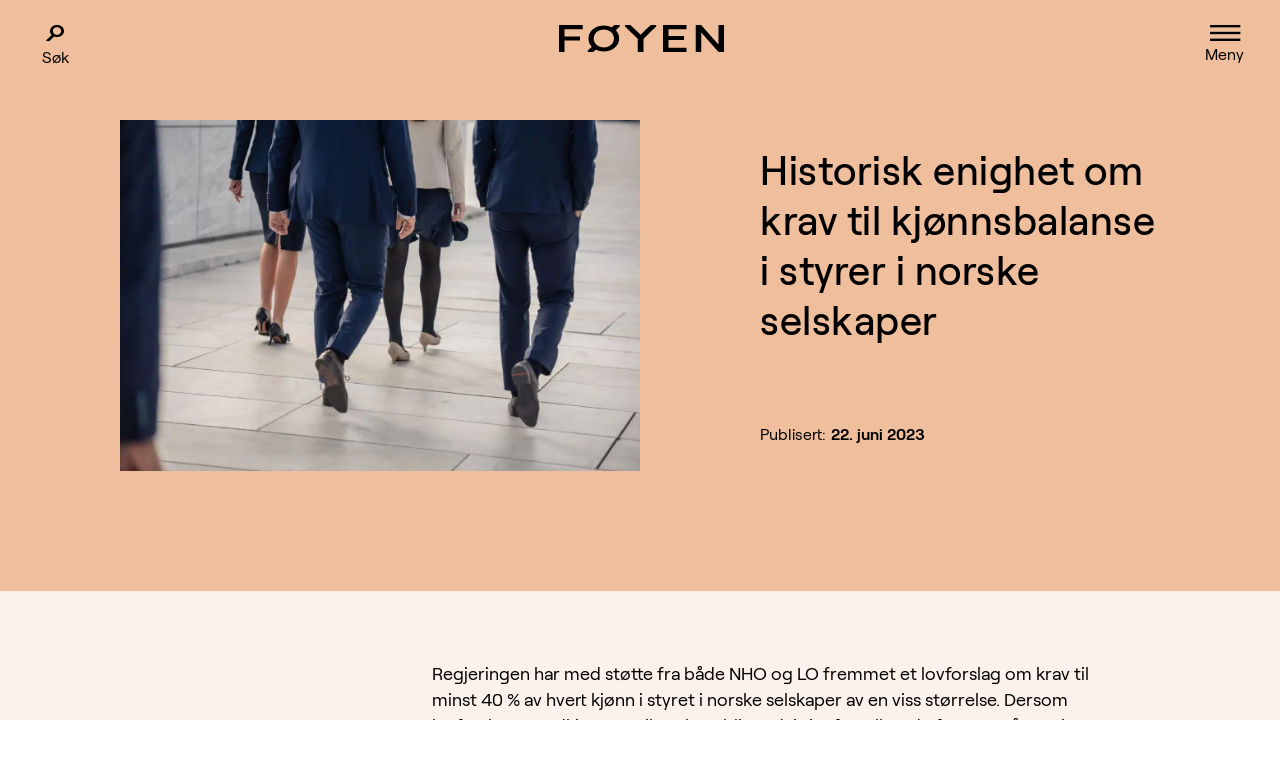

--- FILE ---
content_type: text/html; charset=UTF-8
request_url: https://foyen.no/aktuelt/historisk-enighet-om-krav-til-kjonnsbalanse-i-styrer-i-norske-selskaper/
body_size: 61815
content:
<!DOCTYPE html>
<html lang="nb-NO">

<head>
  <meta charset="UTF-8">
  <meta name="viewport" content="width=device-width, initial-scale=1">
  <link rel="profile" href="http://gmpg.org/xfn/11">

  <!-- Google Consent Mode v2: set default consent BEFORE any Google tags -->
  <script>
    window.dataLayer = window.dataLayer || [];
    function gtag() { dataLayer.push(arguments); }
    gtag('consent', 'default', {
      'ad_storage': 'denied',
      'analytics_storage': 'denied',
      'functionality_storage': 'denied',
      'personalization_storage': 'denied',
      'security_storage': 'granted',
      'ad_user_data': 'denied',
      'ad_personalization': 'denied',
      'wait_for_update': 2000
    });
  </script>

  
      <script>
      (function(w, d, s, l, i) {
        w[l] = w[l] || [];
        w[l].push({
          'gtm.start': new Date().getTime(),
          event: 'gtm.js'
        });
        var f = d.getElementsByTagName(s)[0],
          j = d.createElement(s),
          dl = l != 'dataLayer' ? '&l=' + l : '';
        j.async = true;
        j.src = 'https://www.googletagmanager.com/gtm.js?id=' + i + dl;
        f.parentNode.insertBefore(j, f);
      })(window, document, 'script', 'dataLayer', 'GTM-5G6K382K');
    </script>
  
  <meta name='robots' content='index, follow, max-image-preview:large, max-snippet:-1, max-video-preview:-1' />

	<!-- This site is optimized with the Yoast SEO plugin v26.7 - https://yoast.com/wordpress/plugins/seo/ -->
	<title>Historisk enighet om krav til kjønnsbalanse i styrer i norske selskaper - Føyen</title>
	<meta name="description" content="Regjeringen har med støtte fra både NHO og LO fremmet et lovforslag om krav til minst 40 % av hvert kjønn i styret i norske selskaper av en viss størrelse." />
	<link rel="canonical" href="https://foyen.no/aktuelt/historisk-enighet-om-krav-til-kjonnsbalanse-i-styrer-i-norske-selskaper/" />
	<meta property="og:locale" content="nb_NO" />
	<meta property="og:type" content="article" />
	<meta property="og:title" content="Historisk enighet om krav til kjønnsbalanse i styrer i norske selskaper - Føyen" />
	<meta property="og:description" content="Regjeringen har med støtte fra både NHO og LO fremmet et lovforslag om krav til minst 40 % av hvert kjønn i styret i norske selskaper av en viss størrelse." />
	<meta property="og:url" content="https://foyen.no/aktuelt/historisk-enighet-om-krav-til-kjonnsbalanse-i-styrer-i-norske-selskaper/" />
	<meta property="og:site_name" content="Føyen" />
	<meta property="article:published_time" content="2023-06-22T08:56:24+00:00" />
	<meta property="article:modified_time" content="2023-06-22T08:56:29+00:00" />
	<meta property="og:image" content="http://foyen.no/wp-content/uploads/NIC_9576-5-scaled.jpg" />
	<meta property="og:image:width" content="2048" />
	<meta property="og:image:height" content="1367" />
	<meta property="og:image:type" content="image/jpeg" />
	<meta name="author" content="Arijana Håpnes" />
	<meta name="twitter:card" content="summary_large_image" />
	<meta name="twitter:label1" content="Skrevet av" />
	<meta name="twitter:data1" content="Arijana Håpnes" />
	<!-- / Yoast SEO plugin. -->


<link rel="alternate" type="application/rss+xml" title="Føyen &raquo; strøm" href="https://foyen.no/feed/" />
<link rel="alternate" type="application/rss+xml" title="Føyen &raquo; kommentarstrøm" href="https://foyen.no/comments/feed/" />
<link rel="alternate" title="oEmbed (JSON)" type="application/json+oembed" href="https://foyen.no/wp-json/oembed/1.0/embed?url=https%3A%2F%2Ffoyen.no%2Faktuelt%2Fhistorisk-enighet-om-krav-til-kjonnsbalanse-i-styrer-i-norske-selskaper%2F" />
<link rel="alternate" title="oEmbed (XML)" type="text/xml+oembed" href="https://foyen.no/wp-json/oembed/1.0/embed?url=https%3A%2F%2Ffoyen.no%2Faktuelt%2Fhistorisk-enighet-om-krav-til-kjonnsbalanse-i-styrer-i-norske-selskaper%2F&#038;format=xml" />
<style id='wp-img-auto-sizes-contain-inline-css' type='text/css'>
img:is([sizes=auto i],[sizes^="auto," i]){contain-intrinsic-size:3000px 1500px}
/*# sourceURL=wp-img-auto-sizes-contain-inline-css */
</style>
<style id='classic-theme-styles-inline-css' type='text/css'>
/*! This file is auto-generated */
.wp-block-button__link{color:#fff;background-color:#32373c;border-radius:9999px;box-shadow:none;text-decoration:none;padding:calc(.667em + 2px) calc(1.333em + 2px);font-size:1.125em}.wp-block-file__button{background:#32373c;color:#fff;text-decoration:none}
/*# sourceURL=/wp-includes/css/classic-themes.min.css */
</style>
<link rel='stylesheet' id='wpml-legacy-horizontal-list-0-css' href='https://foyen.no/wp-content/plugins/sitepress-multilingual-cms/templates/language-switchers/legacy-list-horizontal/style.min.css?ver=1' type='text/css' media='all' />
<script type="text/javascript" src="https://foyen.no/wp-content/themes/Kodeks-WP-theme/js/jquery.min.js?ver=6.9" id="jQuery-js"></script>
<link rel="https://api.w.org/" href="https://foyen.no/wp-json/" /><link rel="alternate" title="JSON" type="application/json" href="https://foyen.no/wp-json/wp/v2/posts/8598" /><link rel="EditURI" type="application/rsd+xml" title="RSD" href="https://foyen.no/xmlrpc.php?rsd" />
<link rel='shortlink' href='https://foyen.no/?p=8598' />
<meta name="generator" content="WPML ver:4.8.6 stt:1,38;" />
<style>
    html {
      touch-action: manipulation;
    }
  </style><script type="text/javascript">
    var ajaxurl = "https://foyen.no/wp-admin/admin-ajax.php";
</script>

<script type="application/ld+json" class="saswp-schema-markup-output">
[{"@context":"https:\/\/schema.org\/","@type":"Article","@id":"https:\/\/foyen.no\/aktuelt\/historisk-enighet-om-krav-til-kjonnsbalanse-i-styrer-i-norske-selskaper\/#Article","url":"https:\/\/foyen.no\/aktuelt\/historisk-enighet-om-krav-til-kjonnsbalanse-i-styrer-i-norske-selskaper\/","inLanguage":"nb-NO","mainEntityOfPage":"https:\/\/foyen.no\/aktuelt\/historisk-enighet-om-krav-til-kjonnsbalanse-i-styrer-i-norske-selskaper\/","headline":"Historisk enighet om krav til kj\u00f8nnsbalanse i styrer i norske selskaper","description":"Regjeringen har med st\u00f8tte fra b\u00e5de NHO og LO fremmet et lovforslag om krav til minst 40 % av hvert kj\u00f8nn i styret i norske selskaper av en viss st\u00f8rrelse.","articleBody":"","keywords":"","datePublished":"2023-06-22T10:56:24+02:00","dateModified":"2023-06-22T10:56:29+02:00","author":{"@type":"Person","name":"Arijana H\u00e5pnes","url":"https:\/\/foyen.no\/aktuelt\/author\/arijana\/","sameAs":[],"image":{"@type":"ImageObject","url":"https:\/\/secure.gravatar.com\/avatar\/c7bcd020b19b15ee77797473dcaab2aa6d2fb319d28bf4efb6ddcad9b2992484?s=96&d=mm&r=g","height":96,"width":96}},"editor":{"@type":"Person","name":"Arijana H\u00e5pnes","url":"https:\/\/foyen.no\/aktuelt\/author\/arijana\/","sameAs":[],"image":{"@type":"ImageObject","url":"https:\/\/secure.gravatar.com\/avatar\/c7bcd020b19b15ee77797473dcaab2aa6d2fb319d28bf4efb6ddcad9b2992484?s=96&d=mm&r=g","height":96,"width":96}},"publisher":{"@type":"Organization","name":"F\u00f8yen","url":"https:\/\/foyen.no","logo":{"@type":"ImageObject","url":"http:\/\/foyen.no\/wp-content\/uploads\/Foyen_svart.svg","width":0,"height":0}},"image":[{"@type":"ImageObject","@id":"https:\/\/foyen.no\/aktuelt\/historisk-enighet-om-krav-til-kjonnsbalanse-i-styrer-i-norske-selskaper\/#primaryimage","url":"https:\/\/foyen.no\/wp-content\/uploads\/NIC_9576-5-scaled.jpg","width":"2048","height":"1367"},{"@type":"ImageObject","url":"https:\/\/foyen.no\/wp-content\/uploads\/NIC_9576-5-scaled-1200x900.jpg","width":"1200","height":"900"},{"@type":"ImageObject","url":"https:\/\/foyen.no\/wp-content\/uploads\/NIC_9576-5-scaled-1200x675.jpg","width":"1200","height":"675"},{"@type":"ImageObject","url":"https:\/\/foyen.no\/wp-content\/uploads\/NIC_9576-5-scaled-1367x1367.jpg","width":"1367","height":"1367"}]},

{"@context":"https:\/\/schema.org\/","@type":"WebPage","@id":"https:\/\/foyen.no\/aktuelt\/historisk-enighet-om-krav-til-kjonnsbalanse-i-styrer-i-norske-selskaper\/#webpage","name":"F\u00f8yen","url":"https:\/\/foyen.no","lastReviewed":"2023-06-22T10:56:29+02:00","dateCreated":"2023-06-22T10:56:24+02:00","inLanguage":"nb-NO","description":"Regjeringen har med st\u00f8tte fra b\u00e5de NHO og LO fremmet et lovforslag om krav til minst 40 % av hvert kj\u00f8nn i styret i norske selskaper av en viss st\u00f8rrelse.","keywords":"","mainEntity":{"@type":"Article","mainEntityOfPage":"https:\/\/foyen.no\/aktuelt\/historisk-enighet-om-krav-til-kjonnsbalanse-i-styrer-i-norske-selskaper\/","headline":"Historisk enighet om krav til kj\u00f8nnsbalanse i styrer i norske selskaper","description":"Regjeringen har med st\u00f8tte fra b\u00e5de NHO og LO fremmet et lovforslag om krav til minst 40 % av hvert kj\u00f8nn i styret i norske selskaper av en viss st\u00f8rrelse.","keywords":"","datePublished":"2023-06-22T10:56:24+02:00","dateModified":"2023-06-22T10:56:29+02:00","author":{"@type":"Person","name":"Arijana H\u00e5pnes","url":"https:\/\/foyen.no\/aktuelt\/author\/arijana\/","sameAs":[],"image":{"@type":"ImageObject","url":"https:\/\/secure.gravatar.com\/avatar\/c7bcd020b19b15ee77797473dcaab2aa6d2fb319d28bf4efb6ddcad9b2992484?s=96&d=mm&r=g","height":96,"width":96}},"publisher":{"@type":"Organization","name":"F\u00f8yen","url":"https:\/\/foyen.no","logo":{"@type":"ImageObject","url":"http:\/\/foyen.no\/wp-content\/uploads\/Foyen_svart.svg","width":0,"height":0}},"image":[{"@type":"ImageObject","@id":"https:\/\/foyen.no\/aktuelt\/historisk-enighet-om-krav-til-kjonnsbalanse-i-styrer-i-norske-selskaper\/#primaryimage","url":"https:\/\/foyen.no\/wp-content\/uploads\/NIC_9576-5-scaled.jpg","width":"2048","height":"1367"},{"@type":"ImageObject","url":"https:\/\/foyen.no\/wp-content\/uploads\/NIC_9576-5-scaled-1200x900.jpg","width":"1200","height":"900"},{"@type":"ImageObject","url":"https:\/\/foyen.no\/wp-content\/uploads\/NIC_9576-5-scaled-1200x675.jpg","width":"1200","height":"675"},{"@type":"ImageObject","url":"https:\/\/foyen.no\/wp-content\/uploads\/NIC_9576-5-scaled-1367x1367.jpg","width":"1367","height":"1367"}]},"reviewedBy":{"@type":"Organization","name":"F\u00f8yen","url":"https:\/\/foyen.no","logo":{"@type":"ImageObject","url":"http:\/\/foyen.no\/wp-content\/uploads\/Foyen_svart.svg","width":0,"height":0}},"publisher":{"@type":"Organization","name":"F\u00f8yen","url":"https:\/\/foyen.no","logo":{"@type":"ImageObject","url":"http:\/\/foyen.no\/wp-content\/uploads\/Foyen_svart.svg","width":0,"height":0}}}]
</script>

<link rel="icon" href="https://foyen.no/wp-content/uploads/cropped-Foyen_profilbilde-Custom-32x32.jpg" sizes="32x32" />
<link rel="icon" href="https://foyen.no/wp-content/uploads/cropped-Foyen_profilbilde-Custom-192x192.jpg" sizes="192x192" />
<link rel="apple-touch-icon" href="https://foyen.no/wp-content/uploads/cropped-Foyen_profilbilde-Custom-180x180.jpg" />
<meta name="msapplication-TileImage" content="https://foyen.no/wp-content/uploads/cropped-Foyen_profilbilde-Custom-270x270.jpg" />

  
  <style>
    /*! normalize.css v8.0.1 | MIT License | github.com/necolas/normalize.css */html{line-height:1.15;-webkit-text-size-adjust:100%}body{margin:0}main{display:block}h1{font-size:2em;margin:0.67em 0}hr{box-sizing:content-box;height:0;overflow:visible}pre{font-family:monospace, monospace;font-size:1em}a{background-color:transparent}abbr[title]{border-bottom:none;text-decoration:underline;-webkit-text-decoration:underline dotted;text-decoration:underline dotted}b,strong{font-weight:bolder}code,kbd,samp{font-family:monospace, monospace;font-size:1em}small{font-size:80%}sub,sup{font-size:75%;line-height:0;position:relative;vertical-align:baseline}sub{bottom:-0.25em}sup{top:-0.5em}img{border-style:none}button,input,optgroup,select,textarea{font-family:inherit;font-size:100%;line-height:1.15;margin:0}button,input{overflow:visible}button,select{text-transform:none}button,[type="button"],[type="reset"],[type="submit"]{-webkit-appearance:button}button::-moz-focus-inner,[type="button"]::-moz-focus-inner,[type="reset"]::-moz-focus-inner,[type="submit"]::-moz-focus-inner{border-style:none;padding:0}button:-moz-focusring,[type="button"]:-moz-focusring,[type="reset"]:-moz-focusring,[type="submit"]:-moz-focusring{outline:1px dotted ButtonText}fieldset{padding:0.35em 0.75em 0.625em}legend{box-sizing:border-box;color:inherit;display:table;max-width:100%;padding:0;white-space:normal}progress{vertical-align:baseline}textarea{overflow:auto}[type="checkbox"],[type="radio"]{box-sizing:border-box;padding:0}[type="number"]::-webkit-inner-spin-button,[type="number"]::-webkit-outer-spin-button{height:auto}[type="search"]{-webkit-appearance:textfield;outline-offset:-2px}[type="search"]::-webkit-search-decoration{-webkit-appearance:none}::-webkit-file-upload-button{-webkit-appearance:button;font:inherit}details{display:block}summary{display:list-item}template{display:none}[hidden]{display:none}input[type="search"]::-webkit-search-decoration,input[type="search"]::-webkit-search-cancel-button,input[type="search"]::-webkit-search-results-button,input[type="search"]::-webkit-search-results-decoration{-webkit-appearance:none}[class^="grid"],[class*=" grid"]{width:100%;max-width:1370px;display:grid;display:-ms-grid;grid-column-gap:2.5rem;grid-row-gap:2.5rem;margin:0 auto}@media screen and (min-width: 90em){[class^="grid"],[class*=" grid"]{grid-column-gap:2.5rem;grid-row-gap:2.5rem}}@media screen and (min-width: 26.25em) and (max-width: 52.125em){[class^="grid"],[class*=" grid"]{grid-column-gap:1.875rem;grid-row-gap:1.875rem}}@media screen and (max-width: 26.1875em){[class^="grid"],[class*=" grid"]{grid-column-gap:1.25rem;grid-row-gap:1.25rem}}[class^="grid"].side-padding,[class*=" grid"].side-padding{padding-left:120px;padding-right:120px}@media screen and (min-width: 90em){[class^="grid"].side-padding,[class*=" grid"].side-padding{padding-left:120px;padding-right:120px}}@media screen and (min-width: 26.25em) and (max-width: 52.125em){[class^="grid"].side-padding,[class*=" grid"].side-padding{padding-left:60px;padding-right:60px}}@media screen and (max-width: 26.1875em){[class^="grid"].side-padding,[class*=" grid"].side-padding{padding-left:20px;padding-right:20px}}[class^="grid"].side-margin,[class*=" grid"].side-margin{margin-left:120px;margin-right:120px;width:calc(100% - (120px * 2))}@media screen and (min-width: 90em){[class^="grid"].side-margin,[class*=" grid"].side-margin{margin-left:120px;margin-right:120px}}@media screen and (min-width: 26.25em) and (max-width: 52.125em){[class^="grid"].side-margin,[class*=" grid"].side-margin{margin-left:60px;margin-right:60px}}@media screen and (max-width: 26.1875em){[class^="grid"].side-margin,[class*=" grid"].side-margin{margin-left:20px;margin-right:20px}}[class^="grid"].padding,[class*=" grid"].padding{padding:120px}@media screen and (min-width: 90em){[class^="grid"].padding,[class*=" grid"].padding{padding:120px}}@media screen and (min-width: 26.25em) and (max-width: 52.125em){[class^="grid"].padding,[class*=" grid"].padding{padding:60px}}@media screen and (max-width: 26.1875em){[class^="grid"].padding,[class*=" grid"].padding{padding:20px}}[class^="grid"].margin,[class*=" grid"].margin{margin:120px;width:calc(100% - (120px * 2))}@media screen and (min-width: 90em){[class^="grid"].margin,[class*=" grid"].margin{margin:120px}}@media screen and (min-width: 26.25em) and (max-width: 52.125em){[class^="grid"].margin,[class*=" grid"].margin{margin:60px}}@media screen and (max-width: 26.1875em){[class^="grid"].margin,[class*=" grid"].margin{margin:20px}}[class^="grid"].col,[class*=" grid"].col{grid-auto-flow:column}[class^="grid"].row,[class*=" grid"].row{grid-auto-flow:row}@media screen and (min-width: 90em) and (max-width: 99.9375em){[class^="grid"].xl-col,[class*=" grid"].xl-col{grid-auto-flow:column}[class^="grid"].xl-row,[class*=" grid"].xl-row{grid-auto-flow:row}}@media screen and (min-width: 26.25em) and (max-width: 52.125em){[class^="grid"].m-col,[class*=" grid"].m-col{grid-auto-flow:column}[class^="grid"].m-row,[class*=" grid"].m-row{grid-auto-flow:row}}@media screen and (max-width: 26.1875em){[class^="grid"].s-col,[class*=" grid"].s-col{grid-auto-flow:column}[class^="grid"].s-row,[class*=" grid"].s-row{grid-auto-flow:row}}[class^="grid"].full,[class*=" grid"].full{max-width:none}.grid-1{-ms-grid-columns:(minmax(0, 1fr))[1];grid-template-columns:repeat(1, minmax(0, 1fr))}.grid-1 *{max-width:100%}.grid-1.auto{-ms-grid-columns:(auto)[1] !important;grid-template-columns:repeat(1, auto) !important}.grid-col-1{-ms-grid-columns:(minmax(0, 1fr))[1];grid-template-columns:repeat(1, minmax(0, 1fr))}.grid-col-1 *{max-width:100%;overflow:hidden}.grid-col-1.auto{-ms-grid-columns:(auto)[1] !important;grid-template-columns:repeat(1, auto) !important}.grid-row-1{-ms-grid-rows:(minmax(0, 1fr))[1];grid-template-rows:repeat(1, minmax(0, 1fr))}.grid-row-1 *{max-width:100%;overflow:hidden}.grid-row-1.auto{-ms-grid-columns:(auto)[1] !important;grid-template-columns:repeat(1, auto) !important}.grid-2{-ms-grid-columns:(minmax(0, 1fr))[2];grid-template-columns:repeat(2, minmax(0, 1fr))}.grid-2 *{max-width:100%}.grid-2.auto{-ms-grid-columns:(auto)[2] !important;grid-template-columns:repeat(2, auto) !important}.grid-col-2{-ms-grid-columns:(minmax(0, 1fr))[2];grid-template-columns:repeat(2, minmax(0, 1fr))}.grid-col-2 *{max-width:100%;overflow:hidden}.grid-col-2.auto{-ms-grid-columns:(auto)[2] !important;grid-template-columns:repeat(2, auto) !important}.grid-row-2{-ms-grid-rows:(minmax(0, 1fr))[2];grid-template-rows:repeat(2, minmax(0, 1fr))}.grid-row-2 *{max-width:100%;overflow:hidden}.grid-row-2.auto{-ms-grid-columns:(auto)[2] !important;grid-template-columns:repeat(2, auto) !important}.grid-3{-ms-grid-columns:(minmax(0, 1fr))[3];grid-template-columns:repeat(3, minmax(0, 1fr))}.grid-3 *{max-width:100%}.grid-3.auto{-ms-grid-columns:(auto)[3] !important;grid-template-columns:repeat(3, auto) !important}.grid-col-3{-ms-grid-columns:(minmax(0, 1fr))[3];grid-template-columns:repeat(3, minmax(0, 1fr))}.grid-col-3 *{max-width:100%;overflow:hidden}.grid-col-3.auto{-ms-grid-columns:(auto)[3] !important;grid-template-columns:repeat(3, auto) !important}.grid-row-3{-ms-grid-rows:(minmax(0, 1fr))[3];grid-template-rows:repeat(3, minmax(0, 1fr))}.grid-row-3 *{max-width:100%;overflow:hidden}.grid-row-3.auto{-ms-grid-columns:(auto)[3] !important;grid-template-columns:repeat(3, auto) !important}.grid-4{-ms-grid-columns:(minmax(0, 1fr))[4];grid-template-columns:repeat(4, minmax(0, 1fr))}.grid-4 *{max-width:100%}.grid-4.auto{-ms-grid-columns:(auto)[4] !important;grid-template-columns:repeat(4, auto) !important}.grid-col-4{-ms-grid-columns:(minmax(0, 1fr))[4];grid-template-columns:repeat(4, minmax(0, 1fr))}.grid-col-4 *{max-width:100%;overflow:hidden}.grid-col-4.auto{-ms-grid-columns:(auto)[4] !important;grid-template-columns:repeat(4, auto) !important}.grid-row-4{-ms-grid-rows:(minmax(0, 1fr))[4];grid-template-rows:repeat(4, minmax(0, 1fr))}.grid-row-4 *{max-width:100%;overflow:hidden}.grid-row-4.auto{-ms-grid-columns:(auto)[4] !important;grid-template-columns:repeat(4, auto) !important}.grid-5{-ms-grid-columns:(minmax(0, 1fr))[5];grid-template-columns:repeat(5, minmax(0, 1fr))}.grid-5 *{max-width:100%}.grid-5.auto{-ms-grid-columns:(auto)[5] !important;grid-template-columns:repeat(5, auto) !important}.grid-col-5{-ms-grid-columns:(minmax(0, 1fr))[5];grid-template-columns:repeat(5, minmax(0, 1fr))}.grid-col-5 *{max-width:100%;overflow:hidden}.grid-col-5.auto{-ms-grid-columns:(auto)[5] !important;grid-template-columns:repeat(5, auto) !important}.grid-row-5{-ms-grid-rows:(minmax(0, 1fr))[5];grid-template-rows:repeat(5, minmax(0, 1fr))}.grid-row-5 *{max-width:100%;overflow:hidden}.grid-row-5.auto{-ms-grid-columns:(auto)[5] !important;grid-template-columns:repeat(5, auto) !important}.grid-6{-ms-grid-columns:(minmax(0, 1fr))[6];grid-template-columns:repeat(6, minmax(0, 1fr))}.grid-6 *{max-width:100%}.grid-6.auto{-ms-grid-columns:(auto)[6] !important;grid-template-columns:repeat(6, auto) !important}.grid-col-6{-ms-grid-columns:(minmax(0, 1fr))[6];grid-template-columns:repeat(6, minmax(0, 1fr))}.grid-col-6 *{max-width:100%;overflow:hidden}.grid-col-6.auto{-ms-grid-columns:(auto)[6] !important;grid-template-columns:repeat(6, auto) !important}.grid-row-6{-ms-grid-rows:(minmax(0, 1fr))[6];grid-template-rows:repeat(6, minmax(0, 1fr))}.grid-row-6 *{max-width:100%;overflow:hidden}.grid-row-6.auto{-ms-grid-columns:(auto)[6] !important;grid-template-columns:repeat(6, auto) !important}.grid-7{-ms-grid-columns:(minmax(0, 1fr))[7];grid-template-columns:repeat(7, minmax(0, 1fr))}.grid-7 *{max-width:100%}.grid-7.auto{-ms-grid-columns:(auto)[7] !important;grid-template-columns:repeat(7, auto) !important}.grid-col-7{-ms-grid-columns:(minmax(0, 1fr))[7];grid-template-columns:repeat(7, minmax(0, 1fr))}.grid-col-7 *{max-width:100%;overflow:hidden}.grid-col-7.auto{-ms-grid-columns:(auto)[7] !important;grid-template-columns:repeat(7, auto) !important}.grid-row-7{-ms-grid-rows:(minmax(0, 1fr))[7];grid-template-rows:repeat(7, minmax(0, 1fr))}.grid-row-7 *{max-width:100%;overflow:hidden}.grid-row-7.auto{-ms-grid-columns:(auto)[7] !important;grid-template-columns:repeat(7, auto) !important}.grid-8{-ms-grid-columns:(minmax(0, 1fr))[8];grid-template-columns:repeat(8, minmax(0, 1fr))}.grid-8 *{max-width:100%}.grid-8.auto{-ms-grid-columns:(auto)[8] !important;grid-template-columns:repeat(8, auto) !important}.grid-col-8{-ms-grid-columns:(minmax(0, 1fr))[8];grid-template-columns:repeat(8, minmax(0, 1fr))}.grid-col-8 *{max-width:100%;overflow:hidden}.grid-col-8.auto{-ms-grid-columns:(auto)[8] !important;grid-template-columns:repeat(8, auto) !important}.grid-row-8{-ms-grid-rows:(minmax(0, 1fr))[8];grid-template-rows:repeat(8, minmax(0, 1fr))}.grid-row-8 *{max-width:100%;overflow:hidden}.grid-row-8.auto{-ms-grid-columns:(auto)[8] !important;grid-template-columns:repeat(8, auto) !important}.grid-9{-ms-grid-columns:(minmax(0, 1fr))[9];grid-template-columns:repeat(9, minmax(0, 1fr))}.grid-9 *{max-width:100%}.grid-9.auto{-ms-grid-columns:(auto)[9] !important;grid-template-columns:repeat(9, auto) !important}.grid-col-9{-ms-grid-columns:(minmax(0, 1fr))[9];grid-template-columns:repeat(9, minmax(0, 1fr))}.grid-col-9 *{max-width:100%;overflow:hidden}.grid-col-9.auto{-ms-grid-columns:(auto)[9] !important;grid-template-columns:repeat(9, auto) !important}.grid-row-9{-ms-grid-rows:(minmax(0, 1fr))[9];grid-template-rows:repeat(9, minmax(0, 1fr))}.grid-row-9 *{max-width:100%;overflow:hidden}.grid-row-9.auto{-ms-grid-columns:(auto)[9] !important;grid-template-columns:repeat(9, auto) !important}.grid-10{-ms-grid-columns:(minmax(0, 1fr))[10];grid-template-columns:repeat(10, minmax(0, 1fr))}.grid-10 *{max-width:100%}.grid-10.auto{-ms-grid-columns:(auto)[10] !important;grid-template-columns:repeat(10, auto) !important}.grid-col-10{-ms-grid-columns:(minmax(0, 1fr))[10];grid-template-columns:repeat(10, minmax(0, 1fr))}.grid-col-10 *{max-width:100%;overflow:hidden}.grid-col-10.auto{-ms-grid-columns:(auto)[10] !important;grid-template-columns:repeat(10, auto) !important}.grid-row-10{-ms-grid-rows:(minmax(0, 1fr))[10];grid-template-rows:repeat(10, minmax(0, 1fr))}.grid-row-10 *{max-width:100%;overflow:hidden}.grid-row-10.auto{-ms-grid-columns:(auto)[10] !important;grid-template-columns:repeat(10, auto) !important}.grid-11{-ms-grid-columns:(minmax(0, 1fr))[11];grid-template-columns:repeat(11, minmax(0, 1fr))}.grid-11 *{max-width:100%}.grid-11.auto{-ms-grid-columns:(auto)[11] !important;grid-template-columns:repeat(11, auto) !important}.grid-col-11{-ms-grid-columns:(minmax(0, 1fr))[11];grid-template-columns:repeat(11, minmax(0, 1fr))}.grid-col-11 *{max-width:100%;overflow:hidden}.grid-col-11.auto{-ms-grid-columns:(auto)[11] !important;grid-template-columns:repeat(11, auto) !important}.grid-row-11{-ms-grid-rows:(minmax(0, 1fr))[11];grid-template-rows:repeat(11, minmax(0, 1fr))}.grid-row-11 *{max-width:100%;overflow:hidden}.grid-row-11.auto{-ms-grid-columns:(auto)[11] !important;grid-template-columns:repeat(11, auto) !important}.grid-12{-ms-grid-columns:(minmax(0, 1fr))[12];grid-template-columns:repeat(12, minmax(0, 1fr))}.grid-12 *{max-width:100%}.grid-12.auto{-ms-grid-columns:(auto)[12] !important;grid-template-columns:repeat(12, auto) !important}.grid-col-12{-ms-grid-columns:(minmax(0, 1fr))[12];grid-template-columns:repeat(12, minmax(0, 1fr))}.grid-col-12 *{max-width:100%;overflow:hidden}.grid-col-12.auto{-ms-grid-columns:(auto)[12] !important;grid-template-columns:repeat(12, auto) !important}.grid-row-12{-ms-grid-rows:(minmax(0, 1fr))[12];grid-template-rows:repeat(12, minmax(0, 1fr))}.grid-row-12 *{max-width:100%;overflow:hidden}.grid-row-12.auto{-ms-grid-columns:(auto)[12] !important;grid-template-columns:repeat(12, auto) !important}@media screen and (min-width: 90em){.grid-xl-1{-ms-grid-columns:(minmax(0, 1fr))[1];grid-template-columns:repeat(1, minmax(0, 1fr))}.grid-xl-1 *{max-width:100%}.grid-xl-1.auto{-ms-grid-columns:(auto)[1] !important;grid-template-columns:repeat(1, auto) !important}.grid-col-xl-1{-ms-grid-columns:(minmax(0, 1fr))[1];grid-template-columns:repeat(1, minmax(0, 1fr))}.grid-col-xl-1 *{max-width:100%;overflow:hidden}.grid-col-xl-1.auto{-ms-grid-columns:(auto)[1] !important;grid-template-columns:repeat(1, auto) !important}.grid-row-xl-1{-ms-grid-rows:(minmax(0, 1fr))[1];grid-template-rows:repeat(1, minmax(0, 1fr))}.grid-row-xl-1 *{max-width:100%;overflow:hidden}.grid-row-xl-1.auto{-ms-grid-columns:(auto)[1] !important;grid-template-columns:repeat(1, auto) !important}}@media screen and (min-width: 26.25em) and (max-width: 52.125em){.grid-m-1{-ms-grid-columns:(minmax(0, 1fr))[1];grid-template-columns:repeat(1, minmax(0, 1fr))}.grid-m-1 *{max-width:100%}.grid-m-1.auto{-ms-grid-columns:(auto)[1] !important;grid-template-columns:repeat(1, auto) !important}.grid-col-m-1{-ms-grid-columns:(minmax(0, 1fr))[1];grid-template-columns:repeat(1, minmax(0, 1fr))}.grid-col-m-1 *{max-width:100%;overflow:hidden}.grid-col-m-1.auto{-ms-grid-columns:(auto)[1] !important;grid-template-columns:repeat(1, auto) !important}.grid-row-m-1{-ms-grid-rows:(minmax(0, 1fr))[1];grid-template-rows:repeat(1, minmax(0, 1fr))}.grid-row-m-1 *{max-width:100%;overflow:hidden}.grid-row-m-1.auto{-ms-grid-columns:(auto)[1] !important;grid-template-columns:repeat(1, auto) !important}}@media screen and (max-width: 26.1875em){.grid-s-1{-ms-grid-columns:(minmax(0, 1fr))[1];grid-template-columns:repeat(1, minmax(0, 1fr))}.grid-s-1 *{max-width:100%}.grid-s-1.auto{-ms-grid-columns:(auto)[1] !important;grid-template-columns:repeat(1, auto) !important}.grid-col-s-1{-ms-grid-columns:(minmax(0, 1fr))[1];grid-template-columns:repeat(1, minmax(0, 1fr))}.grid-col-s-1 *{max-width:100%;overflow:hidden}.grid-col-s-1.auto{-ms-grid-columns:(auto)[1] !important;grid-template-columns:repeat(1, auto) !important}.grid-row-s-1{-ms-grid-rows:(minmax(0, 1fr))[1];grid-template-rows:repeat(1, minmax(0, 1fr))}.grid-row-s-1 *{max-width:100%;overflow:hidden}.grid-row-s-1.auto{-ms-grid-columns:(auto)[1] !important;grid-template-columns:repeat(1, auto) !important}}@media screen and (min-width: 90em){.grid-xl-2{-ms-grid-columns:(minmax(0, 1fr))[2];grid-template-columns:repeat(2, minmax(0, 1fr))}.grid-xl-2 *{max-width:100%}.grid-xl-2.auto{-ms-grid-columns:(auto)[2] !important;grid-template-columns:repeat(2, auto) !important}.grid-col-xl-2{-ms-grid-columns:(minmax(0, 1fr))[2];grid-template-columns:repeat(2, minmax(0, 1fr))}.grid-col-xl-2 *{max-width:100%;overflow:hidden}.grid-col-xl-2.auto{-ms-grid-columns:(auto)[2] !important;grid-template-columns:repeat(2, auto) !important}.grid-row-xl-2{-ms-grid-rows:(minmax(0, 1fr))[2];grid-template-rows:repeat(2, minmax(0, 1fr))}.grid-row-xl-2 *{max-width:100%;overflow:hidden}.grid-row-xl-2.auto{-ms-grid-columns:(auto)[2] !important;grid-template-columns:repeat(2, auto) !important}}@media screen and (min-width: 26.25em) and (max-width: 52.125em){.grid-m-2{-ms-grid-columns:(minmax(0, 1fr))[2];grid-template-columns:repeat(2, minmax(0, 1fr))}.grid-m-2 *{max-width:100%}.grid-m-2.auto{-ms-grid-columns:(auto)[2] !important;grid-template-columns:repeat(2, auto) !important}.grid-col-m-2{-ms-grid-columns:(minmax(0, 1fr))[2];grid-template-columns:repeat(2, minmax(0, 1fr))}.grid-col-m-2 *{max-width:100%;overflow:hidden}.grid-col-m-2.auto{-ms-grid-columns:(auto)[2] !important;grid-template-columns:repeat(2, auto) !important}.grid-row-m-2{-ms-grid-rows:(minmax(0, 1fr))[2];grid-template-rows:repeat(2, minmax(0, 1fr))}.grid-row-m-2 *{max-width:100%;overflow:hidden}.grid-row-m-2.auto{-ms-grid-columns:(auto)[2] !important;grid-template-columns:repeat(2, auto) !important}}@media screen and (max-width: 26.1875em){.grid-s-2{-ms-grid-columns:(minmax(0, 1fr))[2];grid-template-columns:repeat(2, minmax(0, 1fr))}.grid-s-2 *{max-width:100%}.grid-s-2.auto{-ms-grid-columns:(auto)[2] !important;grid-template-columns:repeat(2, auto) !important}.grid-col-s-2{-ms-grid-columns:(minmax(0, 1fr))[2];grid-template-columns:repeat(2, minmax(0, 1fr))}.grid-col-s-2 *{max-width:100%;overflow:hidden}.grid-col-s-2.auto{-ms-grid-columns:(auto)[2] !important;grid-template-columns:repeat(2, auto) !important}.grid-row-s-2{-ms-grid-rows:(minmax(0, 1fr))[2];grid-template-rows:repeat(2, minmax(0, 1fr))}.grid-row-s-2 *{max-width:100%;overflow:hidden}.grid-row-s-2.auto{-ms-grid-columns:(auto)[2] !important;grid-template-columns:repeat(2, auto) !important}}@media screen and (min-width: 90em){.grid-xl-3{-ms-grid-columns:(minmax(0, 1fr))[3];grid-template-columns:repeat(3, minmax(0, 1fr))}.grid-xl-3 *{max-width:100%}.grid-xl-3.auto{-ms-grid-columns:(auto)[3] !important;grid-template-columns:repeat(3, auto) !important}.grid-col-xl-3{-ms-grid-columns:(minmax(0, 1fr))[3];grid-template-columns:repeat(3, minmax(0, 1fr))}.grid-col-xl-3 *{max-width:100%;overflow:hidden}.grid-col-xl-3.auto{-ms-grid-columns:(auto)[3] !important;grid-template-columns:repeat(3, auto) !important}.grid-row-xl-3{-ms-grid-rows:(minmax(0, 1fr))[3];grid-template-rows:repeat(3, minmax(0, 1fr))}.grid-row-xl-3 *{max-width:100%;overflow:hidden}.grid-row-xl-3.auto{-ms-grid-columns:(auto)[3] !important;grid-template-columns:repeat(3, auto) !important}}@media screen and (min-width: 26.25em) and (max-width: 52.125em){.grid-m-3{-ms-grid-columns:(minmax(0, 1fr))[3];grid-template-columns:repeat(3, minmax(0, 1fr))}.grid-m-3 *{max-width:100%}.grid-m-3.auto{-ms-grid-columns:(auto)[3] !important;grid-template-columns:repeat(3, auto) !important}.grid-col-m-3{-ms-grid-columns:(minmax(0, 1fr))[3];grid-template-columns:repeat(3, minmax(0, 1fr))}.grid-col-m-3 *{max-width:100%;overflow:hidden}.grid-col-m-3.auto{-ms-grid-columns:(auto)[3] !important;grid-template-columns:repeat(3, auto) !important}.grid-row-m-3{-ms-grid-rows:(minmax(0, 1fr))[3];grid-template-rows:repeat(3, minmax(0, 1fr))}.grid-row-m-3 *{max-width:100%;overflow:hidden}.grid-row-m-3.auto{-ms-grid-columns:(auto)[3] !important;grid-template-columns:repeat(3, auto) !important}}@media screen and (max-width: 26.1875em){.grid-s-3{-ms-grid-columns:(minmax(0, 1fr))[3];grid-template-columns:repeat(3, minmax(0, 1fr))}.grid-s-3 *{max-width:100%}.grid-s-3.auto{-ms-grid-columns:(auto)[3] !important;grid-template-columns:repeat(3, auto) !important}.grid-col-s-3{-ms-grid-columns:(minmax(0, 1fr))[3];grid-template-columns:repeat(3, minmax(0, 1fr))}.grid-col-s-3 *{max-width:100%;overflow:hidden}.grid-col-s-3.auto{-ms-grid-columns:(auto)[3] !important;grid-template-columns:repeat(3, auto) !important}.grid-row-s-3{-ms-grid-rows:(minmax(0, 1fr))[3];grid-template-rows:repeat(3, minmax(0, 1fr))}.grid-row-s-3 *{max-width:100%;overflow:hidden}.grid-row-s-3.auto{-ms-grid-columns:(auto)[3] !important;grid-template-columns:repeat(3, auto) !important}}@media screen and (min-width: 90em){.grid-xl-4{-ms-grid-columns:(minmax(0, 1fr))[4];grid-template-columns:repeat(4, minmax(0, 1fr))}.grid-xl-4 *{max-width:100%}.grid-xl-4.auto{-ms-grid-columns:(auto)[4] !important;grid-template-columns:repeat(4, auto) !important}.grid-col-xl-4{-ms-grid-columns:(minmax(0, 1fr))[4];grid-template-columns:repeat(4, minmax(0, 1fr))}.grid-col-xl-4 *{max-width:100%;overflow:hidden}.grid-col-xl-4.auto{-ms-grid-columns:(auto)[4] !important;grid-template-columns:repeat(4, auto) !important}.grid-row-xl-4{-ms-grid-rows:(minmax(0, 1fr))[4];grid-template-rows:repeat(4, minmax(0, 1fr))}.grid-row-xl-4 *{max-width:100%;overflow:hidden}.grid-row-xl-4.auto{-ms-grid-columns:(auto)[4] !important;grid-template-columns:repeat(4, auto) !important}}@media screen and (min-width: 26.25em) and (max-width: 52.125em){.grid-m-4{-ms-grid-columns:(minmax(0, 1fr))[4];grid-template-columns:repeat(4, minmax(0, 1fr))}.grid-m-4 *{max-width:100%}.grid-m-4.auto{-ms-grid-columns:(auto)[4] !important;grid-template-columns:repeat(4, auto) !important}.grid-col-m-4{-ms-grid-columns:(minmax(0, 1fr))[4];grid-template-columns:repeat(4, minmax(0, 1fr))}.grid-col-m-4 *{max-width:100%;overflow:hidden}.grid-col-m-4.auto{-ms-grid-columns:(auto)[4] !important;grid-template-columns:repeat(4, auto) !important}.grid-row-m-4{-ms-grid-rows:(minmax(0, 1fr))[4];grid-template-rows:repeat(4, minmax(0, 1fr))}.grid-row-m-4 *{max-width:100%;overflow:hidden}.grid-row-m-4.auto{-ms-grid-columns:(auto)[4] !important;grid-template-columns:repeat(4, auto) !important}}@media screen and (max-width: 26.1875em){.grid-s-4{-ms-grid-columns:(minmax(0, 1fr))[4];grid-template-columns:repeat(4, minmax(0, 1fr))}.grid-s-4 *{max-width:100%}.grid-s-4.auto{-ms-grid-columns:(auto)[4] !important;grid-template-columns:repeat(4, auto) !important}.grid-col-s-4{-ms-grid-columns:(minmax(0, 1fr))[4];grid-template-columns:repeat(4, minmax(0, 1fr))}.grid-col-s-4 *{max-width:100%;overflow:hidden}.grid-col-s-4.auto{-ms-grid-columns:(auto)[4] !important;grid-template-columns:repeat(4, auto) !important}.grid-row-s-4{-ms-grid-rows:(minmax(0, 1fr))[4];grid-template-rows:repeat(4, minmax(0, 1fr))}.grid-row-s-4 *{max-width:100%;overflow:hidden}.grid-row-s-4.auto{-ms-grid-columns:(auto)[4] !important;grid-template-columns:repeat(4, auto) !important}}@media screen and (min-width: 90em){.grid-xl-5{-ms-grid-columns:(minmax(0, 1fr))[5];grid-template-columns:repeat(5, minmax(0, 1fr))}.grid-xl-5 *{max-width:100%}.grid-xl-5.auto{-ms-grid-columns:(auto)[5] !important;grid-template-columns:repeat(5, auto) !important}.grid-col-xl-5{-ms-grid-columns:(minmax(0, 1fr))[5];grid-template-columns:repeat(5, minmax(0, 1fr))}.grid-col-xl-5 *{max-width:100%;overflow:hidden}.grid-col-xl-5.auto{-ms-grid-columns:(auto)[5] !important;grid-template-columns:repeat(5, auto) !important}.grid-row-xl-5{-ms-grid-rows:(minmax(0, 1fr))[5];grid-template-rows:repeat(5, minmax(0, 1fr))}.grid-row-xl-5 *{max-width:100%;overflow:hidden}.grid-row-xl-5.auto{-ms-grid-columns:(auto)[5] !important;grid-template-columns:repeat(5, auto) !important}}@media screen and (min-width: 26.25em) and (max-width: 52.125em){.grid-m-5{-ms-grid-columns:(minmax(0, 1fr))[5];grid-template-columns:repeat(5, minmax(0, 1fr))}.grid-m-5 *{max-width:100%}.grid-m-5.auto{-ms-grid-columns:(auto)[5] !important;grid-template-columns:repeat(5, auto) !important}.grid-col-m-5{-ms-grid-columns:(minmax(0, 1fr))[5];grid-template-columns:repeat(5, minmax(0, 1fr))}.grid-col-m-5 *{max-width:100%;overflow:hidden}.grid-col-m-5.auto{-ms-grid-columns:(auto)[5] !important;grid-template-columns:repeat(5, auto) !important}.grid-row-m-5{-ms-grid-rows:(minmax(0, 1fr))[5];grid-template-rows:repeat(5, minmax(0, 1fr))}.grid-row-m-5 *{max-width:100%;overflow:hidden}.grid-row-m-5.auto{-ms-grid-columns:(auto)[5] !important;grid-template-columns:repeat(5, auto) !important}}@media screen and (max-width: 26.1875em){.grid-s-5{-ms-grid-columns:(minmax(0, 1fr))[5];grid-template-columns:repeat(5, minmax(0, 1fr))}.grid-s-5 *{max-width:100%}.grid-s-5.auto{-ms-grid-columns:(auto)[5] !important;grid-template-columns:repeat(5, auto) !important}.grid-col-s-5{-ms-grid-columns:(minmax(0, 1fr))[5];grid-template-columns:repeat(5, minmax(0, 1fr))}.grid-col-s-5 *{max-width:100%;overflow:hidden}.grid-col-s-5.auto{-ms-grid-columns:(auto)[5] !important;grid-template-columns:repeat(5, auto) !important}.grid-row-s-5{-ms-grid-rows:(minmax(0, 1fr))[5];grid-template-rows:repeat(5, minmax(0, 1fr))}.grid-row-s-5 *{max-width:100%;overflow:hidden}.grid-row-s-5.auto{-ms-grid-columns:(auto)[5] !important;grid-template-columns:repeat(5, auto) !important}}@media screen and (min-width: 90em){.grid-xl-6{-ms-grid-columns:(minmax(0, 1fr))[6];grid-template-columns:repeat(6, minmax(0, 1fr))}.grid-xl-6 *{max-width:100%}.grid-xl-6.auto{-ms-grid-columns:(auto)[6] !important;grid-template-columns:repeat(6, auto) !important}.grid-col-xl-6{-ms-grid-columns:(minmax(0, 1fr))[6];grid-template-columns:repeat(6, minmax(0, 1fr))}.grid-col-xl-6 *{max-width:100%;overflow:hidden}.grid-col-xl-6.auto{-ms-grid-columns:(auto)[6] !important;grid-template-columns:repeat(6, auto) !important}.grid-row-xl-6{-ms-grid-rows:(minmax(0, 1fr))[6];grid-template-rows:repeat(6, minmax(0, 1fr))}.grid-row-xl-6 *{max-width:100%;overflow:hidden}.grid-row-xl-6.auto{-ms-grid-columns:(auto)[6] !important;grid-template-columns:repeat(6, auto) !important}}@media screen and (min-width: 26.25em) and (max-width: 52.125em){.grid-m-6{-ms-grid-columns:(minmax(0, 1fr))[6];grid-template-columns:repeat(6, minmax(0, 1fr))}.grid-m-6 *{max-width:100%}.grid-m-6.auto{-ms-grid-columns:(auto)[6] !important;grid-template-columns:repeat(6, auto) !important}.grid-col-m-6{-ms-grid-columns:(minmax(0, 1fr))[6];grid-template-columns:repeat(6, minmax(0, 1fr))}.grid-col-m-6 *{max-width:100%;overflow:hidden}.grid-col-m-6.auto{-ms-grid-columns:(auto)[6] !important;grid-template-columns:repeat(6, auto) !important}.grid-row-m-6{-ms-grid-rows:(minmax(0, 1fr))[6];grid-template-rows:repeat(6, minmax(0, 1fr))}.grid-row-m-6 *{max-width:100%;overflow:hidden}.grid-row-m-6.auto{-ms-grid-columns:(auto)[6] !important;grid-template-columns:repeat(6, auto) !important}}@media screen and (max-width: 26.1875em){.grid-s-6{-ms-grid-columns:(minmax(0, 1fr))[6];grid-template-columns:repeat(6, minmax(0, 1fr))}.grid-s-6 *{max-width:100%}.grid-s-6.auto{-ms-grid-columns:(auto)[6] !important;grid-template-columns:repeat(6, auto) !important}.grid-col-s-6{-ms-grid-columns:(minmax(0, 1fr))[6];grid-template-columns:repeat(6, minmax(0, 1fr))}.grid-col-s-6 *{max-width:100%;overflow:hidden}.grid-col-s-6.auto{-ms-grid-columns:(auto)[6] !important;grid-template-columns:repeat(6, auto) !important}.grid-row-s-6{-ms-grid-rows:(minmax(0, 1fr))[6];grid-template-rows:repeat(6, minmax(0, 1fr))}.grid-row-s-6 *{max-width:100%;overflow:hidden}.grid-row-s-6.auto{-ms-grid-columns:(auto)[6] !important;grid-template-columns:repeat(6, auto) !important}}@media screen and (min-width: 90em){.grid-xl-7{-ms-grid-columns:(minmax(0, 1fr))[7];grid-template-columns:repeat(7, minmax(0, 1fr))}.grid-xl-7 *{max-width:100%}.grid-xl-7.auto{-ms-grid-columns:(auto)[7] !important;grid-template-columns:repeat(7, auto) !important}.grid-col-xl-7{-ms-grid-columns:(minmax(0, 1fr))[7];grid-template-columns:repeat(7, minmax(0, 1fr))}.grid-col-xl-7 *{max-width:100%;overflow:hidden}.grid-col-xl-7.auto{-ms-grid-columns:(auto)[7] !important;grid-template-columns:repeat(7, auto) !important}.grid-row-xl-7{-ms-grid-rows:(minmax(0, 1fr))[7];grid-template-rows:repeat(7, minmax(0, 1fr))}.grid-row-xl-7 *{max-width:100%;overflow:hidden}.grid-row-xl-7.auto{-ms-grid-columns:(auto)[7] !important;grid-template-columns:repeat(7, auto) !important}}@media screen and (min-width: 26.25em) and (max-width: 52.125em){.grid-m-7{-ms-grid-columns:(minmax(0, 1fr))[7];grid-template-columns:repeat(7, minmax(0, 1fr))}.grid-m-7 *{max-width:100%}.grid-m-7.auto{-ms-grid-columns:(auto)[7] !important;grid-template-columns:repeat(7, auto) !important}.grid-col-m-7{-ms-grid-columns:(minmax(0, 1fr))[7];grid-template-columns:repeat(7, minmax(0, 1fr))}.grid-col-m-7 *{max-width:100%;overflow:hidden}.grid-col-m-7.auto{-ms-grid-columns:(auto)[7] !important;grid-template-columns:repeat(7, auto) !important}.grid-row-m-7{-ms-grid-rows:(minmax(0, 1fr))[7];grid-template-rows:repeat(7, minmax(0, 1fr))}.grid-row-m-7 *{max-width:100%;overflow:hidden}.grid-row-m-7.auto{-ms-grid-columns:(auto)[7] !important;grid-template-columns:repeat(7, auto) !important}}@media screen and (max-width: 26.1875em){.grid-s-7{-ms-grid-columns:(minmax(0, 1fr))[7];grid-template-columns:repeat(7, minmax(0, 1fr))}.grid-s-7 *{max-width:100%}.grid-s-7.auto{-ms-grid-columns:(auto)[7] !important;grid-template-columns:repeat(7, auto) !important}.grid-col-s-7{-ms-grid-columns:(minmax(0, 1fr))[7];grid-template-columns:repeat(7, minmax(0, 1fr))}.grid-col-s-7 *{max-width:100%;overflow:hidden}.grid-col-s-7.auto{-ms-grid-columns:(auto)[7] !important;grid-template-columns:repeat(7, auto) !important}.grid-row-s-7{-ms-grid-rows:(minmax(0, 1fr))[7];grid-template-rows:repeat(7, minmax(0, 1fr))}.grid-row-s-7 *{max-width:100%;overflow:hidden}.grid-row-s-7.auto{-ms-grid-columns:(auto)[7] !important;grid-template-columns:repeat(7, auto) !important}}@media screen and (min-width: 90em){.grid-xl-8{-ms-grid-columns:(minmax(0, 1fr))[8];grid-template-columns:repeat(8, minmax(0, 1fr))}.grid-xl-8 *{max-width:100%}.grid-xl-8.auto{-ms-grid-columns:(auto)[8] !important;grid-template-columns:repeat(8, auto) !important}.grid-col-xl-8{-ms-grid-columns:(minmax(0, 1fr))[8];grid-template-columns:repeat(8, minmax(0, 1fr))}.grid-col-xl-8 *{max-width:100%;overflow:hidden}.grid-col-xl-8.auto{-ms-grid-columns:(auto)[8] !important;grid-template-columns:repeat(8, auto) !important}.grid-row-xl-8{-ms-grid-rows:(minmax(0, 1fr))[8];grid-template-rows:repeat(8, minmax(0, 1fr))}.grid-row-xl-8 *{max-width:100%;overflow:hidden}.grid-row-xl-8.auto{-ms-grid-columns:(auto)[8] !important;grid-template-columns:repeat(8, auto) !important}}@media screen and (min-width: 26.25em) and (max-width: 52.125em){.grid-m-8{-ms-grid-columns:(minmax(0, 1fr))[8];grid-template-columns:repeat(8, minmax(0, 1fr))}.grid-m-8 *{max-width:100%}.grid-m-8.auto{-ms-grid-columns:(auto)[8] !important;grid-template-columns:repeat(8, auto) !important}.grid-col-m-8{-ms-grid-columns:(minmax(0, 1fr))[8];grid-template-columns:repeat(8, minmax(0, 1fr))}.grid-col-m-8 *{max-width:100%;overflow:hidden}.grid-col-m-8.auto{-ms-grid-columns:(auto)[8] !important;grid-template-columns:repeat(8, auto) !important}.grid-row-m-8{-ms-grid-rows:(minmax(0, 1fr))[8];grid-template-rows:repeat(8, minmax(0, 1fr))}.grid-row-m-8 *{max-width:100%;overflow:hidden}.grid-row-m-8.auto{-ms-grid-columns:(auto)[8] !important;grid-template-columns:repeat(8, auto) !important}}@media screen and (max-width: 26.1875em){.grid-s-8{-ms-grid-columns:(minmax(0, 1fr))[8];grid-template-columns:repeat(8, minmax(0, 1fr))}.grid-s-8 *{max-width:100%}.grid-s-8.auto{-ms-grid-columns:(auto)[8] !important;grid-template-columns:repeat(8, auto) !important}.grid-col-s-8{-ms-grid-columns:(minmax(0, 1fr))[8];grid-template-columns:repeat(8, minmax(0, 1fr))}.grid-col-s-8 *{max-width:100%;overflow:hidden}.grid-col-s-8.auto{-ms-grid-columns:(auto)[8] !important;grid-template-columns:repeat(8, auto) !important}.grid-row-s-8{-ms-grid-rows:(minmax(0, 1fr))[8];grid-template-rows:repeat(8, minmax(0, 1fr))}.grid-row-s-8 *{max-width:100%;overflow:hidden}.grid-row-s-8.auto{-ms-grid-columns:(auto)[8] !important;grid-template-columns:repeat(8, auto) !important}}@media screen and (min-width: 90em){.grid-xl-9{-ms-grid-columns:(minmax(0, 1fr))[9];grid-template-columns:repeat(9, minmax(0, 1fr))}.grid-xl-9 *{max-width:100%}.grid-xl-9.auto{-ms-grid-columns:(auto)[9] !important;grid-template-columns:repeat(9, auto) !important}.grid-col-xl-9{-ms-grid-columns:(minmax(0, 1fr))[9];grid-template-columns:repeat(9, minmax(0, 1fr))}.grid-col-xl-9 *{max-width:100%;overflow:hidden}.grid-col-xl-9.auto{-ms-grid-columns:(auto)[9] !important;grid-template-columns:repeat(9, auto) !important}.grid-row-xl-9{-ms-grid-rows:(minmax(0, 1fr))[9];grid-template-rows:repeat(9, minmax(0, 1fr))}.grid-row-xl-9 *{max-width:100%;overflow:hidden}.grid-row-xl-9.auto{-ms-grid-columns:(auto)[9] !important;grid-template-columns:repeat(9, auto) !important}}@media screen and (min-width: 26.25em) and (max-width: 52.125em){.grid-m-9{-ms-grid-columns:(minmax(0, 1fr))[9];grid-template-columns:repeat(9, minmax(0, 1fr))}.grid-m-9 *{max-width:100%}.grid-m-9.auto{-ms-grid-columns:(auto)[9] !important;grid-template-columns:repeat(9, auto) !important}.grid-col-m-9{-ms-grid-columns:(minmax(0, 1fr))[9];grid-template-columns:repeat(9, minmax(0, 1fr))}.grid-col-m-9 *{max-width:100%;overflow:hidden}.grid-col-m-9.auto{-ms-grid-columns:(auto)[9] !important;grid-template-columns:repeat(9, auto) !important}.grid-row-m-9{-ms-grid-rows:(minmax(0, 1fr))[9];grid-template-rows:repeat(9, minmax(0, 1fr))}.grid-row-m-9 *{max-width:100%;overflow:hidden}.grid-row-m-9.auto{-ms-grid-columns:(auto)[9] !important;grid-template-columns:repeat(9, auto) !important}}@media screen and (max-width: 26.1875em){.grid-s-9{-ms-grid-columns:(minmax(0, 1fr))[9];grid-template-columns:repeat(9, minmax(0, 1fr))}.grid-s-9 *{max-width:100%}.grid-s-9.auto{-ms-grid-columns:(auto)[9] !important;grid-template-columns:repeat(9, auto) !important}.grid-col-s-9{-ms-grid-columns:(minmax(0, 1fr))[9];grid-template-columns:repeat(9, minmax(0, 1fr))}.grid-col-s-9 *{max-width:100%;overflow:hidden}.grid-col-s-9.auto{-ms-grid-columns:(auto)[9] !important;grid-template-columns:repeat(9, auto) !important}.grid-row-s-9{-ms-grid-rows:(minmax(0, 1fr))[9];grid-template-rows:repeat(9, minmax(0, 1fr))}.grid-row-s-9 *{max-width:100%;overflow:hidden}.grid-row-s-9.auto{-ms-grid-columns:(auto)[9] !important;grid-template-columns:repeat(9, auto) !important}}@media screen and (min-width: 90em){.grid-xl-10{-ms-grid-columns:(minmax(0, 1fr))[10];grid-template-columns:repeat(10, minmax(0, 1fr))}.grid-xl-10 *{max-width:100%}.grid-xl-10.auto{-ms-grid-columns:(auto)[10] !important;grid-template-columns:repeat(10, auto) !important}.grid-col-xl-10{-ms-grid-columns:(minmax(0, 1fr))[10];grid-template-columns:repeat(10, minmax(0, 1fr))}.grid-col-xl-10 *{max-width:100%;overflow:hidden}.grid-col-xl-10.auto{-ms-grid-columns:(auto)[10] !important;grid-template-columns:repeat(10, auto) !important}.grid-row-xl-10{-ms-grid-rows:(minmax(0, 1fr))[10];grid-template-rows:repeat(10, minmax(0, 1fr))}.grid-row-xl-10 *{max-width:100%;overflow:hidden}.grid-row-xl-10.auto{-ms-grid-columns:(auto)[10] !important;grid-template-columns:repeat(10, auto) !important}}@media screen and (min-width: 26.25em) and (max-width: 52.125em){.grid-m-10{-ms-grid-columns:(minmax(0, 1fr))[10];grid-template-columns:repeat(10, minmax(0, 1fr))}.grid-m-10 *{max-width:100%}.grid-m-10.auto{-ms-grid-columns:(auto)[10] !important;grid-template-columns:repeat(10, auto) !important}.grid-col-m-10{-ms-grid-columns:(minmax(0, 1fr))[10];grid-template-columns:repeat(10, minmax(0, 1fr))}.grid-col-m-10 *{max-width:100%;overflow:hidden}.grid-col-m-10.auto{-ms-grid-columns:(auto)[10] !important;grid-template-columns:repeat(10, auto) !important}.grid-row-m-10{-ms-grid-rows:(minmax(0, 1fr))[10];grid-template-rows:repeat(10, minmax(0, 1fr))}.grid-row-m-10 *{max-width:100%;overflow:hidden}.grid-row-m-10.auto{-ms-grid-columns:(auto)[10] !important;grid-template-columns:repeat(10, auto) !important}}@media screen and (max-width: 26.1875em){.grid-s-10{-ms-grid-columns:(minmax(0, 1fr))[10];grid-template-columns:repeat(10, minmax(0, 1fr))}.grid-s-10 *{max-width:100%}.grid-s-10.auto{-ms-grid-columns:(auto)[10] !important;grid-template-columns:repeat(10, auto) !important}.grid-col-s-10{-ms-grid-columns:(minmax(0, 1fr))[10];grid-template-columns:repeat(10, minmax(0, 1fr))}.grid-col-s-10 *{max-width:100%;overflow:hidden}.grid-col-s-10.auto{-ms-grid-columns:(auto)[10] !important;grid-template-columns:repeat(10, auto) !important}.grid-row-s-10{-ms-grid-rows:(minmax(0, 1fr))[10];grid-template-rows:repeat(10, minmax(0, 1fr))}.grid-row-s-10 *{max-width:100%;overflow:hidden}.grid-row-s-10.auto{-ms-grid-columns:(auto)[10] !important;grid-template-columns:repeat(10, auto) !important}}@media screen and (min-width: 90em){.grid-xl-11{-ms-grid-columns:(minmax(0, 1fr))[11];grid-template-columns:repeat(11, minmax(0, 1fr))}.grid-xl-11 *{max-width:100%}.grid-xl-11.auto{-ms-grid-columns:(auto)[11] !important;grid-template-columns:repeat(11, auto) !important}.grid-col-xl-11{-ms-grid-columns:(minmax(0, 1fr))[11];grid-template-columns:repeat(11, minmax(0, 1fr))}.grid-col-xl-11 *{max-width:100%;overflow:hidden}.grid-col-xl-11.auto{-ms-grid-columns:(auto)[11] !important;grid-template-columns:repeat(11, auto) !important}.grid-row-xl-11{-ms-grid-rows:(minmax(0, 1fr))[11];grid-template-rows:repeat(11, minmax(0, 1fr))}.grid-row-xl-11 *{max-width:100%;overflow:hidden}.grid-row-xl-11.auto{-ms-grid-columns:(auto)[11] !important;grid-template-columns:repeat(11, auto) !important}}@media screen and (min-width: 26.25em) and (max-width: 52.125em){.grid-m-11{-ms-grid-columns:(minmax(0, 1fr))[11];grid-template-columns:repeat(11, minmax(0, 1fr))}.grid-m-11 *{max-width:100%}.grid-m-11.auto{-ms-grid-columns:(auto)[11] !important;grid-template-columns:repeat(11, auto) !important}.grid-col-m-11{-ms-grid-columns:(minmax(0, 1fr))[11];grid-template-columns:repeat(11, minmax(0, 1fr))}.grid-col-m-11 *{max-width:100%;overflow:hidden}.grid-col-m-11.auto{-ms-grid-columns:(auto)[11] !important;grid-template-columns:repeat(11, auto) !important}.grid-row-m-11{-ms-grid-rows:(minmax(0, 1fr))[11];grid-template-rows:repeat(11, minmax(0, 1fr))}.grid-row-m-11 *{max-width:100%;overflow:hidden}.grid-row-m-11.auto{-ms-grid-columns:(auto)[11] !important;grid-template-columns:repeat(11, auto) !important}}@media screen and (max-width: 26.1875em){.grid-s-11{-ms-grid-columns:(minmax(0, 1fr))[11];grid-template-columns:repeat(11, minmax(0, 1fr))}.grid-s-11 *{max-width:100%}.grid-s-11.auto{-ms-grid-columns:(auto)[11] !important;grid-template-columns:repeat(11, auto) !important}.grid-col-s-11{-ms-grid-columns:(minmax(0, 1fr))[11];grid-template-columns:repeat(11, minmax(0, 1fr))}.grid-col-s-11 *{max-width:100%;overflow:hidden}.grid-col-s-11.auto{-ms-grid-columns:(auto)[11] !important;grid-template-columns:repeat(11, auto) !important}.grid-row-s-11{-ms-grid-rows:(minmax(0, 1fr))[11];grid-template-rows:repeat(11, minmax(0, 1fr))}.grid-row-s-11 *{max-width:100%;overflow:hidden}.grid-row-s-11.auto{-ms-grid-columns:(auto)[11] !important;grid-template-columns:repeat(11, auto) !important}}@media screen and (min-width: 90em){.grid-xl-12{-ms-grid-columns:(minmax(0, 1fr))[12];grid-template-columns:repeat(12, minmax(0, 1fr))}.grid-xl-12 *{max-width:100%}.grid-xl-12.auto{-ms-grid-columns:(auto)[12] !important;grid-template-columns:repeat(12, auto) !important}.grid-col-xl-12{-ms-grid-columns:(minmax(0, 1fr))[12];grid-template-columns:repeat(12, minmax(0, 1fr))}.grid-col-xl-12 *{max-width:100%;overflow:hidden}.grid-col-xl-12.auto{-ms-grid-columns:(auto)[12] !important;grid-template-columns:repeat(12, auto) !important}.grid-row-xl-12{-ms-grid-rows:(minmax(0, 1fr))[12];grid-template-rows:repeat(12, minmax(0, 1fr))}.grid-row-xl-12 *{max-width:100%;overflow:hidden}.grid-row-xl-12.auto{-ms-grid-columns:(auto)[12] !important;grid-template-columns:repeat(12, auto) !important}}@media screen and (min-width: 26.25em) and (max-width: 52.125em){.grid-m-12{-ms-grid-columns:(minmax(0, 1fr))[12];grid-template-columns:repeat(12, minmax(0, 1fr))}.grid-m-12 *{max-width:100%}.grid-m-12.auto{-ms-grid-columns:(auto)[12] !important;grid-template-columns:repeat(12, auto) !important}.grid-col-m-12{-ms-grid-columns:(minmax(0, 1fr))[12];grid-template-columns:repeat(12, minmax(0, 1fr))}.grid-col-m-12 *{max-width:100%;overflow:hidden}.grid-col-m-12.auto{-ms-grid-columns:(auto)[12] !important;grid-template-columns:repeat(12, auto) !important}.grid-row-m-12{-ms-grid-rows:(minmax(0, 1fr))[12];grid-template-rows:repeat(12, minmax(0, 1fr))}.grid-row-m-12 *{max-width:100%;overflow:hidden}.grid-row-m-12.auto{-ms-grid-columns:(auto)[12] !important;grid-template-columns:repeat(12, auto) !important}}@media screen and (max-width: 26.1875em){.grid-s-12{-ms-grid-columns:(minmax(0, 1fr))[12];grid-template-columns:repeat(12, minmax(0, 1fr))}.grid-s-12 *{max-width:100%}.grid-s-12.auto{-ms-grid-columns:(auto)[12] !important;grid-template-columns:repeat(12, auto) !important}.grid-col-s-12{-ms-grid-columns:(minmax(0, 1fr))[12];grid-template-columns:repeat(12, minmax(0, 1fr))}.grid-col-s-12 *{max-width:100%;overflow:hidden}.grid-col-s-12.auto{-ms-grid-columns:(auto)[12] !important;grid-template-columns:repeat(12, auto) !important}.grid-row-s-12{-ms-grid-rows:(minmax(0, 1fr))[12];grid-template-rows:repeat(12, minmax(0, 1fr))}.grid-row-s-12 *{max-width:100%;overflow:hidden}.grid-row-s-12.auto{-ms-grid-columns:(auto)[12] !important;grid-template-columns:repeat(12, auto) !important}}.cg-0{grid-column-gap:0px}.rg-0{grid-row-gap:0px}.cg-5{grid-column-gap:5px}.rg-5{grid-row-gap:5px}.cg-10{grid-column-gap:10px}.rg-10{grid-row-gap:10px}.cg-15{grid-column-gap:15px}.rg-15{grid-row-gap:15px}.cg-20{grid-column-gap:20px}.rg-20{grid-row-gap:20px}.cg-25{grid-column-gap:25px}.rg-25{grid-row-gap:25px}.cg-30{grid-column-gap:30px}.rg-30{grid-row-gap:30px}.cg-35{grid-column-gap:35px}.rg-35{grid-row-gap:35px}.cg-40{grid-column-gap:40px}.rg-40{grid-row-gap:40px}.cg-45{grid-column-gap:45px}.rg-45{grid-row-gap:45px}.cg-50{grid-column-gap:50px}.rg-50{grid-row-gap:50px}.cg-55{grid-column-gap:55px}.rg-55{grid-row-gap:55px}.cg-60{grid-column-gap:60px}.rg-60{grid-row-gap:60px}.cg-65{grid-column-gap:65px}.rg-65{grid-row-gap:65px}.cg-70{grid-column-gap:70px}.rg-70{grid-row-gap:70px}.cg-75{grid-column-gap:75px}.rg-75{grid-row-gap:75px}.cg-80{grid-column-gap:80px}.rg-80{grid-row-gap:80px}.cg-85{grid-column-gap:85px}.rg-85{grid-row-gap:85px}.cg-90{grid-column-gap:90px}.rg-90{grid-row-gap:90px}.cg-95{grid-column-gap:95px}.rg-95{grid-row-gap:95px}.cg-100{grid-column-gap:100px}.rg-100{grid-row-gap:100px}@media screen and (min-width: 90em) and (max-width: 99.9375em){.cg-xl-0{grid-column-gap:0px}.rg-xl-0{grid-row-gap:0px}}@media screen and (min-width: 26.25em) and (max-width: 52.125em){.cg-m-0{grid-column-gap:0px}.rg-m-0{grid-row-gap:0px}}@media screen and (max-width: 26.1875em){.cg-s-0{grid-column-gap:0px}.rg-s-0{grid-row-gap:0px}}@media screen and (min-width: 90em) and (max-width: 99.9375em){.cg-xl-5{grid-column-gap:5px}.rg-xl-5{grid-row-gap:5px}}@media screen and (min-width: 26.25em) and (max-width: 52.125em){.cg-m-5{grid-column-gap:5px}.rg-m-5{grid-row-gap:5px}}@media screen and (max-width: 26.1875em){.cg-s-5{grid-column-gap:5px}.rg-s-5{grid-row-gap:5px}}@media screen and (min-width: 90em) and (max-width: 99.9375em){.cg-xl-10{grid-column-gap:10px}.rg-xl-10{grid-row-gap:10px}}@media screen and (min-width: 26.25em) and (max-width: 52.125em){.cg-m-10{grid-column-gap:10px}.rg-m-10{grid-row-gap:10px}}@media screen and (max-width: 26.1875em){.cg-s-10{grid-column-gap:10px}.rg-s-10{grid-row-gap:10px}}@media screen and (min-width: 90em) and (max-width: 99.9375em){.cg-xl-15{grid-column-gap:15px}.rg-xl-15{grid-row-gap:15px}}@media screen and (min-width: 26.25em) and (max-width: 52.125em){.cg-m-15{grid-column-gap:15px}.rg-m-15{grid-row-gap:15px}}@media screen and (max-width: 26.1875em){.cg-s-15{grid-column-gap:15px}.rg-s-15{grid-row-gap:15px}}@media screen and (min-width: 90em) and (max-width: 99.9375em){.cg-xl-20{grid-column-gap:20px}.rg-xl-20{grid-row-gap:20px}}@media screen and (min-width: 26.25em) and (max-width: 52.125em){.cg-m-20{grid-column-gap:20px}.rg-m-20{grid-row-gap:20px}}@media screen and (max-width: 26.1875em){.cg-s-20{grid-column-gap:20px}.rg-s-20{grid-row-gap:20px}}@media screen and (min-width: 90em) and (max-width: 99.9375em){.cg-xl-25{grid-column-gap:25px}.rg-xl-25{grid-row-gap:25px}}@media screen and (min-width: 26.25em) and (max-width: 52.125em){.cg-m-25{grid-column-gap:25px}.rg-m-25{grid-row-gap:25px}}@media screen and (max-width: 26.1875em){.cg-s-25{grid-column-gap:25px}.rg-s-25{grid-row-gap:25px}}@media screen and (min-width: 90em) and (max-width: 99.9375em){.cg-xl-30{grid-column-gap:30px}.rg-xl-30{grid-row-gap:30px}}@media screen and (min-width: 26.25em) and (max-width: 52.125em){.cg-m-30{grid-column-gap:30px}.rg-m-30{grid-row-gap:30px}}@media screen and (max-width: 26.1875em){.cg-s-30{grid-column-gap:30px}.rg-s-30{grid-row-gap:30px}}@media screen and (min-width: 90em) and (max-width: 99.9375em){.cg-xl-35{grid-column-gap:35px}.rg-xl-35{grid-row-gap:35px}}@media screen and (min-width: 26.25em) and (max-width: 52.125em){.cg-m-35{grid-column-gap:35px}.rg-m-35{grid-row-gap:35px}}@media screen and (max-width: 26.1875em){.cg-s-35{grid-column-gap:35px}.rg-s-35{grid-row-gap:35px}}@media screen and (min-width: 90em) and (max-width: 99.9375em){.cg-xl-40{grid-column-gap:40px}.rg-xl-40{grid-row-gap:40px}}@media screen and (min-width: 26.25em) and (max-width: 52.125em){.cg-m-40{grid-column-gap:40px}.rg-m-40{grid-row-gap:40px}}@media screen and (max-width: 26.1875em){.cg-s-40{grid-column-gap:40px}.rg-s-40{grid-row-gap:40px}}@media screen and (min-width: 90em) and (max-width: 99.9375em){.cg-xl-45{grid-column-gap:45px}.rg-xl-45{grid-row-gap:45px}}@media screen and (min-width: 26.25em) and (max-width: 52.125em){.cg-m-45{grid-column-gap:45px}.rg-m-45{grid-row-gap:45px}}@media screen and (max-width: 26.1875em){.cg-s-45{grid-column-gap:45px}.rg-s-45{grid-row-gap:45px}}@media screen and (min-width: 90em) and (max-width: 99.9375em){.cg-xl-50{grid-column-gap:50px}.rg-xl-50{grid-row-gap:50px}}@media screen and (min-width: 26.25em) and (max-width: 52.125em){.cg-m-50{grid-column-gap:50px}.rg-m-50{grid-row-gap:50px}}@media screen and (max-width: 26.1875em){.cg-s-50{grid-column-gap:50px}.rg-s-50{grid-row-gap:50px}}@media screen and (min-width: 90em) and (max-width: 99.9375em){.cg-xl-55{grid-column-gap:55px}.rg-xl-55{grid-row-gap:55px}}@media screen and (min-width: 26.25em) and (max-width: 52.125em){.cg-m-55{grid-column-gap:55px}.rg-m-55{grid-row-gap:55px}}@media screen and (max-width: 26.1875em){.cg-s-55{grid-column-gap:55px}.rg-s-55{grid-row-gap:55px}}@media screen and (min-width: 90em) and (max-width: 99.9375em){.cg-xl-60{grid-column-gap:60px}.rg-xl-60{grid-row-gap:60px}}@media screen and (min-width: 26.25em) and (max-width: 52.125em){.cg-m-60{grid-column-gap:60px}.rg-m-60{grid-row-gap:60px}}@media screen and (max-width: 26.1875em){.cg-s-60{grid-column-gap:60px}.rg-s-60{grid-row-gap:60px}}@media screen and (min-width: 90em) and (max-width: 99.9375em){.cg-xl-65{grid-column-gap:65px}.rg-xl-65{grid-row-gap:65px}}@media screen and (min-width: 26.25em) and (max-width: 52.125em){.cg-m-65{grid-column-gap:65px}.rg-m-65{grid-row-gap:65px}}@media screen and (max-width: 26.1875em){.cg-s-65{grid-column-gap:65px}.rg-s-65{grid-row-gap:65px}}@media screen and (min-width: 90em) and (max-width: 99.9375em){.cg-xl-70{grid-column-gap:70px}.rg-xl-70{grid-row-gap:70px}}@media screen and (min-width: 26.25em) and (max-width: 52.125em){.cg-m-70{grid-column-gap:70px}.rg-m-70{grid-row-gap:70px}}@media screen and (max-width: 26.1875em){.cg-s-70{grid-column-gap:70px}.rg-s-70{grid-row-gap:70px}}@media screen and (min-width: 90em) and (max-width: 99.9375em){.cg-xl-75{grid-column-gap:75px}.rg-xl-75{grid-row-gap:75px}}@media screen and (min-width: 26.25em) and (max-width: 52.125em){.cg-m-75{grid-column-gap:75px}.rg-m-75{grid-row-gap:75px}}@media screen and (max-width: 26.1875em){.cg-s-75{grid-column-gap:75px}.rg-s-75{grid-row-gap:75px}}@media screen and (min-width: 90em) and (max-width: 99.9375em){.cg-xl-80{grid-column-gap:80px}.rg-xl-80{grid-row-gap:80px}}@media screen and (min-width: 26.25em) and (max-width: 52.125em){.cg-m-80{grid-column-gap:80px}.rg-m-80{grid-row-gap:80px}}@media screen and (max-width: 26.1875em){.cg-s-80{grid-column-gap:80px}.rg-s-80{grid-row-gap:80px}}@media screen and (min-width: 90em) and (max-width: 99.9375em){.cg-xl-85{grid-column-gap:85px}.rg-xl-85{grid-row-gap:85px}}@media screen and (min-width: 26.25em) and (max-width: 52.125em){.cg-m-85{grid-column-gap:85px}.rg-m-85{grid-row-gap:85px}}@media screen and (max-width: 26.1875em){.cg-s-85{grid-column-gap:85px}.rg-s-85{grid-row-gap:85px}}@media screen and (min-width: 90em) and (max-width: 99.9375em){.cg-xl-90{grid-column-gap:90px}.rg-xl-90{grid-row-gap:90px}}@media screen and (min-width: 26.25em) and (max-width: 52.125em){.cg-m-90{grid-column-gap:90px}.rg-m-90{grid-row-gap:90px}}@media screen and (max-width: 26.1875em){.cg-s-90{grid-column-gap:90px}.rg-s-90{grid-row-gap:90px}}@media screen and (min-width: 90em) and (max-width: 99.9375em){.cg-xl-95{grid-column-gap:95px}.rg-xl-95{grid-row-gap:95px}}@media screen and (min-width: 26.25em) and (max-width: 52.125em){.cg-m-95{grid-column-gap:95px}.rg-m-95{grid-row-gap:95px}}@media screen and (max-width: 26.1875em){.cg-s-95{grid-column-gap:95px}.rg-s-95{grid-row-gap:95px}}@media screen and (min-width: 90em) and (max-width: 99.9375em){.cg-xl-100{grid-column-gap:100px}.rg-xl-100{grid-row-gap:100px}}@media screen and (min-width: 26.25em) and (max-width: 52.125em){.cg-m-100{grid-column-gap:100px}.rg-m-100{grid-row-gap:100px}}@media screen and (max-width: 26.1875em){.cg-s-100{grid-column-gap:100px}.rg-s-100{grid-row-gap:100px}}body .js{justify-items:start}body .je{justify-items:end}body .jc{justify-items:center}body .jstr{justify-items:stretch}body .jcs{justify-content:start}body .jce{justify-content:end}body .jcc{justify-content:center}body .as{align-items:start}body .ae{align-items:end}body .ac{align-items:center}body .acc{align-content:center}body .astr{align-items:stretch}body .ass{-ms-grid-row-align:start;align-self:start}body .ase{-ms-grid-row-align:end;align-self:end}body .asc{-ms-grid-row-align:center;align-self:center}body .asstr{-ms-grid-row-align:stretch;align-self:stretch}body .jss{-ms-grid-column-align:start;justify-self:start}body .jse{-ms-grid-column-align:end;justify-self:end}body .jsc{-ms-grid-column-align:center;justify-self:center}body .jssrt{-ms-grid-column-align:stretch;justify-self:stretch}html{height:100%;overflow-x:hidden}html *{box-sizing:border-box;-webkit-font-smoothing:antialiased;-moz-osx-font-smoothing:grayscale}body{position:relative;min-height:100%}h1,h2,h3,h4,h5,h6,p,ul,li{margin:0;padding:0}button{background:none;border:none;padding:0}@media screen and (-ms-high-contrast: active),(-ms-high-contrast: none){img[src*=".svg"]{width:100%}}.fade-me{opacity:0;transition:opacity 1s ease, -webkit-transform 1s ease;transition:transform 1s ease, opacity 1s ease;transition:transform 1s ease, opacity 1s ease, -webkit-transform 1s ease;-webkit-transform:translateY(40px);transform:translateY(40px)}.fade-me.faded{-webkit-transform:translateY(0px);transform:translateY(0px);opacity:1;transition:opacity 1s ease, -webkit-transform 1s ease;transition:transform 1s ease, opacity 1s ease;transition:transform 1s ease, opacity 1s ease, -webkit-transform 1s ease}html{width:100%}body:not(.wp-admin){overflow:hidden}@media screen and (min-width: 52.1875em){body:not(.wp-admin){width:100vw}}body:not(.wp-admin) *{font-family:'roobert';font-weight:300;font-style:normal}body:not(.wp-admin).active section a{pointer-events:none}.white+.white{padding-top:0}ul li{list-style:none}.orange{background:#EFBE9C}.light-orange{background:#FCF2EB}.blue{background:#83AFB4}.light-blue{background:#C3D9D7}.btn,input[type="submit"]{transition:.3s ease}.btn:hover,input[type="submit"]:hover{background:#173F3D !important;transition:.3s ease;cursor:pointer}.link-arrow{transition:.3s ease;position:relative;overflow:hidden}.link-arrow svg{transition:.3s ease;left:-.625rem;position:relative}.more{border-bottom:1px solid #000;text-decoration:none;position:relative;color:#000;padding-bottom:.125rem;transition:.3s ease;width:auto;margin-left:0}.more .link-arrow{margin-right:.1875rem;position:absolute;left:0;position:relative;overflow:hidden;display:inline-block}.more .link-arrow svg{height:.625rem;width:1.3125rem;left:-.3125rem}.more:hover>.link-arrow{margin-right:.5625rem;transition:.3s ease}.some a{text-decoration:none}.some a *{color:#000;font-size:1.625rem !important}strong{font-weight:500 !important}.load_more.disabled{pointer-events:none;opacity:0.7}.load_more:hover{cursor:pointer}*:hover>.link-arrow{transition:.3s ease;margin-right:.6875rem}*:hover>.link-arrow svg{transition:.3s ease;left:0}@media screen and (min-width: 26.25em) and (max-width: 52.125em){body>section,.site-footer{padding-top:60px;padding-bottom:60px}}@media screen and (max-width: 26.1875em){body>section,.site-footer{padding-top:60px;padding-bottom:60px}}.search-results h1 span{display:block}.search-results-wrap a{padding-top:2.5rem;padding-bottom:2.5rem;-ms-grid-column:1;grid-column:1;color:#000;text-decoration:none}.search-results-wrap a h2{font-weight:400}.search-results-wrap a .date{font-weight:200}.search-results-wrap a .date span{font-weight:500}.search-results-wrap a>span:first-child{text-transform:uppercase}.search-results-wrap a+a{border-top:1px solid #000}.cookie-consent{background-color:#C3D9D7;position:fixed;bottom:0;width:100%}.cookie-consent.hidden{opacity:0}.cookie-consent>div{padding-top:2.5rem;padding-bottom:2.5rem;position:relative}.cookie-consent>div>div{max-width:90%}.cookie-consent>div>div *+*{margin-top:10px}.cookie-consent a{color:#000}.cookie-consent .close{position:absolute;top:20px;right:20px;font-size:20px;cursor:pointer}@font-face{font-family:'icomoon';src:url("/wp-content/themes/Kodeks-WP-theme/fonts/icomoon.eot?y3oy4g");src:url("/wp-content/themes/Kodeks-WP-theme/fonts/icomoon.eot?y3oy4g#iefix") format("embedded-opentype"),url("/wp-content/themes/Kodeks-WP-theme/fonts/icomoon.woff2?y3oy4g") format("woff2"),url("/wp-content/themes/Kodeks-WP-theme/fonts/icomoon.ttf?y3oy4g") format("truetype"),url("/wp-content/themes/Kodeks-WP-theme/fonts/icomoon.woff?y3oy4g") format("woff"),url("/wp-content/themes/Kodeks-WP-theme/fonts/icomoon.svg?y3oy4g#icomoon") format("svg");font-weight:normal;font-style:normal;font-display:block}[class^="icon-"],[class*=" icon-"]{font-family:'icomoon' !important;speak:none;font-style:normal;font-weight:normal;font-variant:normal;text-transform:none;line-height:1;-webkit-font-smoothing:antialiased;-moz-osx-font-smoothing:grayscale}.icon-facebook:before{content:"\f082"}.icon-linkedin:before{content:"\f08c"}.icon-twitter-icon:before{content:"\f099"}.icon-facebook-icon:before{content:"\f09a"}.icon-linkein-icon:before{content:"\f0e1"}.icon-instagram:before{content:"\f16d"}.icon-arrow:before{content:"\e904"}.icon-burger:before{content:"\e902"}.icon-cross:before{content:"\e903"}.icon-globe:before{content:"\e900"}.icon-search:before{content:"\e901"}.site-header{position:fixed;top:0;width:100vw;padding-top:1.5625rem;padding-bottom:1.5625rem;z-index:99;-ms-grid-columns:(minmax(0, 1fr))[3];grid-template-columns:repeat(3, minmax(0, 1fr));pointer-events:none}.site-header::after{height:5rem;width:100%;position:absolute;background:#fff;opacity:0.6;content:"";z-index:-1}@media screen and (max-width: 26.1875em){.site-header::after{display:none}}.site-header.top::after{display:none}.site-header *{pointer-events:all}@media screen and (min-width: 52.1875em){.site-header{padding-left:2.1875rem !important;padding-right:2.1875rem !important}}@media screen and (max-width: 26.1875em){.site-header{background:rgba(255,255,255,0.8);transition:background 0.3s ease}.site-header.top{background:transparent;transition:background 0.3s ease}}.site-header .logo{width:10.3125rem;margin-left:.0625rem}@media screen and (min-width: 26.25em) and (max-width: 52.125em){.site-header .logo{width:8.125rem}}@media screen and (max-width: 26.1875em){.site-header .logo{width:6.25rem}}.site-header [class*="toggle"]:hover{cursor:pointer}.site-header .label{position:relative;left:50%;-webkit-transform:translateX(-50%);transform:translateX(-50%)}@media screen and (max-width: 26.1875em){.site-header .label{display:none}}.site-header .menu-toggle,.site-header .search-toggle{-moz-appearance:none;appearance:none;-webkit-appearance:none;color:#000;width:2.5rem}@media screen and (max-width: 26.1875em){.site-header .menu-toggle,.site-header .search-toggle{width:1.875rem}}.site-header .menu-toggle.active [class*="icon"]::before,.site-header .search-toggle.active [class*="icon"]::before{content:"\e903"}@media screen and (max-width: 26.1875em){.site-header .search-toggle{width:1.25rem}}@media screen and (max-width: 52.125em){.site-header .left{grid-auto-flow:column;display:-ms-grid;display:grid;grid-column-gap:1.875rem}.site-header .left .lang-toggle{margin-top:0}}.menu-wrapper,.search-wrapper{position:fixed;height:100vh;width:50vw;transition:0.5s ease;top:0;z-index:1;max-width:none;pointer-events:none}@media screen and (max-width: 26.1875em){.menu-wrapper,.search-wrapper{width:100vw}}.menu-wrapper.active,.search-wrapper.active{left:50vw;transition:0.5s ease;pointer-events:all}@media screen and (max-width: 26.1875em){.menu-wrapper.active,.search-wrapper.active{width:100vw;left:0}}.menu-wrapper ul,.search-wrapper ul{padding:0;list-style:none;margin:0}.lang-toggle,.lang-double{position:relative;margin-top:.9375rem}@media screen and (max-width: 26.1875em){.lang-toggle,.lang-double{display:none}}.lang-toggle ul,.lang-double ul{position:absolute;top:100%;left:50%;-webkit-transform:translateX(-50%);transform:translateX(-50%);list-style:none}@media screen and (min-width: 26.25em) and (max-width: 52.125em){.lang-toggle ul,.lang-double ul{top:-5px}}.lang-toggle ul li,.lang-double ul li{font-size:.9375rem;padding:.3125rem}.lang-toggle ul li a,.lang-double ul li a{color:inherit;text-decoration:none}.lang-toggle ul li+li,.lang-double ul li+li{border-top:1px solid #000}.lang-toggle .wpml-ls-legacy-list-horizontal,.lang-double .wpml-ls-legacy-list-horizontal{padding:0;border:0}.lang-toggle a.wpml-ls-link:before,.lang-double a.wpml-ls-link:before{content:"\e900";font-family:'icomoon';margin-bottom:10px;display:block;font-size:16px}.lang-double ul{position:relative}.menu-wrapper{background:#83AFB4;left:100vw;align-content:baseline;padding-top:6.25rem}@media screen and (max-width: 26.1875em){.menu-wrapper{padding-top:5rem}}.menu-wrapper>div{-ms-grid-rows:-webkit-max-content;-ms-grid-rows:max-content;grid-template-rows:-webkit-max-content;grid-template-rows:max-content;padding:120px}@media screen and (min-width: 90em){.menu-wrapper>div{padding:120px}}@media screen and (min-width: 26.25em) and (max-width: 52.125em){.menu-wrapper>div{padding:60px}}@media screen and (max-width: 26.1875em){.menu-wrapper>div{padding:20px}}.menu-wrapper button{display:none;margin-top:0}@media screen and (max-width: 26.1875em){.menu-wrapper button{display:block}}@media screen and (max-width: 26.1875em){.menu-wrapper ul li{text-align:center}}.menu-wrapper ul li a{text-decoration:none;color:#000;-webkit-hyphens:auto;-ms-hyphens:auto;hyphens:auto}.menu-wrapper [id*="menu-primary"] li a{font-size:2.5rem;font-weight:400}.menu-wrapper [id*="menu-secondary"] li a{font-size:1.375rem;font-weight:200}@media screen and (max-width: 26.1875em){.menu-wrapper .some{justify-content:center}}.menu-wrapper .some [class*="icon"]{font-size:22px}.search-wrapper{background:#EFBE9C;left:-50vw}@media screen and (max-width: 26.1875em){.search-wrapper{left:-100vw}}.search-wrapper>div{position:relative}.search-wrapper .search-form{width:100%;position:relative;padding:120px}@media screen and (min-width: 90em){.search-wrapper .search-form{padding:120px}}@media screen and (min-width: 26.25em) and (max-width: 52.125em){.search-wrapper .search-form{padding:60px}}@media screen and (max-width: 26.1875em){.search-wrapper .search-form{padding:20px}}.search-wrapper .search-form label{position:relative}.search-wrapper .search-form input{border:none;font-size:1.25rem;padding:.9375rem .9375rem;background:#fff}.search-wrapper .search-form input:focus{outline:none;border:0;box-shadow:none}.search-wrapper .search-form input[type="search"]{width:100%;padding-left:1.5625rem}.search-wrapper .search-form input[type="submit"]{position:absolute;color:transparent;z-index:3;background:none;right:120px}@media screen and (min-width: 90em){.search-wrapper .search-form input[type="submit"]{right:120px}}@media screen and (min-width: 26.25em) and (max-width: 52.125em){.search-wrapper .search-form input[type="submit"]{right:60px}}@media screen and (max-width: 26.1875em){.search-wrapper .search-form input[type="submit"]{right:20px}}.search-wrapper .search-form input[type="submit"]:hover{cursor:pointer}.search-wrapper [class*="icon"]{position:absolute;display:block;right:calc(10% + .9375rem);top:50%;-webkit-transform:translateY(-50%);transform:translateY(-50%);z-index:2;font-size:1.5625rem;right:calc(10px + 120px)}@media screen and (min-width: 90em){.search-wrapper [class*="icon"]{right:calc(10px + 120px)}}@media screen and (min-width: 26.25em) and (max-width: 52.125em){.search-wrapper [class*="icon"]{right:calc(10px + 60px)}}@media screen and (max-width: 26.1875em){.search-wrapper [class*="icon"]{right:calc(10px + 20px)}}.search-wrapper.active{left:0vw}.site-footer{position:absolute;bottom:0;width:100%;margin:0 auto;background:#000;color:#fff}.site-footer>div{padding-top:5.625rem}.site-footer a{color:inherit}.site-footer .social{-ms-grid-rows:auto 1fr;grid-template-rows:auto 1fr}.site-footer .logo{width:13.75rem}.site-footer .logo svg *{fill:#fff}.site-footer .company-info{line-height:1.4375rem}@media screen and (min-width: 26.25em) and (max-width: 52.125em){.site-footer .company-info{border-bottom:1px solid #fff;padding-bottom:5rem}}.site-footer li,.site-footer p,.site-footer a{line-height:1.4375rem;color:#fff !important}.site-footer li strong,.site-footer p strong,.site-footer a strong{font-weight:500}.site-footer a{text-decoration:underline !important}.site-footer .social a{text-decoration:none !important;background:#83afb4;width:2.125rem;height:2.125rem;display:-ms-grid;display:grid;align-content:center;justify-items:center}.site-footer .social a *{text-decoration:none;color:#fff;font-size:1.5rem !important}@font-face{font-family:'roobert';font-style:normal;font-weight:300;src:url("/wp-content/themes/Kodeks-WP-theme/fonts/Roobert-Regular.woff2") format("woff2"),url("/wp-content/themes/Kodeks-WP-theme/fonts/Roobert-Regular.woff") format("woff")}@font-face{font-family:'roobert';font-style:italic;font-weight:300;src:url("/wp-content/themes/Kodeks-WP-theme/fonts/Roobert-RegularItalic.woff2") format("woff2"),url("/wp-content/themes/Kodeks-WP-theme/fonts/Roobert-RegularItalic.woff") format("woff")}@font-face{font-family:'roobert';font-style:normal;font-weight:400;src:url("/wp-content/themes/Kodeks-WP-theme/fonts/Roobert-Medium.woff2") format("woff2"),url("/wp-content/themes/Kodeks-WP-theme/fonts/Roobert-Medium.woff") format("woff")}@font-face{font-family:'roobert';font-style:italic;font-weight:400;src:url("/wp-content/themes/Kodeks-WP-theme/fonts/Roobert-MediumItalic.woff2") format("woff2"),url("/wp-content/themes/Kodeks-WP-theme/fonts/Roobert-MediumItalic.woff") format("woff")}@font-face{font-family:'roobert';font-style:normal;font-weight:500;src:url("/wp-content/themes/Kodeks-WP-theme/fonts/Roobert-SemiBold.woff2") format("woff2"),url("/wp-content/themes/Kodeks-WP-theme/fonts/Roobert-SemiBold.woff") format("woff")}@font-face{font-family:'roobert';font-style:italic;font-weight:500;src:url("/wp-content/themes/Kodeks-WP-theme/fonts/Roobert-SemiBoldItalic.woff2") format("woff2"),url("/wp-content/themes/Kodeks-WP-theme/fonts/Roobert-SemiBoldItalic.woff") format("woff")}@font-face{font-family:'roobert';font-style:normal;font-weight:200;src:url("/wp-content/themes/Kodeks-WP-theme/fonts/Roobert-Light.woff2") format("woff2"),url("/wp-content/themes/Kodeks-WP-theme/fonts/Roobert-Light.woff") format("woff")}@font-face{font-family:'roobert';font-style:italic;font-weight:200;src:url("/wp-content/themes/Kodeks-WP-theme/fonts/Roobert-LightItalic.woff2") format("woff2"),url("/wp-content/themes/Kodeks-WP-theme/fonts/Roobert-LightItalic.woff") format("woff")}.archive .title-lead,.blog .title-lead,.page-template-template-archive .title-lead{background:#C3D9D7}.archive:not(.post-type-archive-expertise) .title-lead,.blog:not(.post-type-archive-expertise) .title-lead,.page-template-template-archive:not(.post-type-archive-expertise) .title-lead{padding-bottom:0 !important}.archive ul li,.blog ul li,.page-template-template-archive ul li{list-style:none}.archive ul li a,.blog ul li a,.page-template-template-archive ul li a{color:#000;text-decoration:none}.archive .tabs-wrapper .tabs,.blog .tabs-wrapper .tabs,.page-template-template-archive .tabs-wrapper .tabs{padding-top:0;padding-bottom:0}.archive .tabs-wrapper .tab,.blog .tabs-wrapper .tab,.page-template-template-archive .tabs-wrapper .tab{padding-bottom:.625rem;width:100%;text-transform:uppercase;letter-spacing:.0625rem;font-size:1.125rem;position:relative;text-align:center;font-weight:200;opacity:.5}@media screen and (min-width: 52.1875em){.archive .tabs-wrapper .tab,.blog .tabs-wrapper .tab,.page-template-template-archive .tabs-wrapper .tab{width:12.125rem}}@media screen and (max-width: 26.1875em){.archive .tabs-wrapper .tab,.blog .tabs-wrapper .tab,.page-template-template-archive .tabs-wrapper .tab{font-size:.8125rem}}.archive .tabs-wrapper .tab:hover,.blog .tabs-wrapper .tab:hover,.page-template-template-archive .tabs-wrapper .tab:hover{cursor:pointer}.archive .tabs-wrapper .tab.active,.blog .tabs-wrapper .tab.active,.page-template-template-archive .tabs-wrapper .tab.active{opacity:1;font-weight:400}.archive .tabs-wrapper .tab.active::after,.blog .tabs-wrapper .tab.active::after,.page-template-template-archive .tabs-wrapper .tab.active::after{content:'';height:.25rem;width:100%;position:relative;bottom:-1.25rem;background:#000;display:block;border-radius:100px;overflow:hidden}.archive .load_more,.blog .load_more,.page-template-template-archive .load_more{background:#000;border-radius:100px;padding:1.25rem 1.875rem;color:#fff;margin-top:7.5rem !important}@media screen and (min-width: 26.25em) and (max-width: 52.125em){.archive .load_more,.blog .load_more,.page-template-template-archive .load_more{margin-top:5rem !important}}@media screen and (max-width: 26.1875em){.archive .load_more,.blog .load_more,.page-template-template-archive .load_more{margin-top:3.125rem !important}}.archive h1+.filter,.blog h1+.filter,.page-template-template-archive h1+.filter{margin-top:2.5rem}.archive .filter,.blog .filter,.page-template-template-archive .filter{font-size:1.125rem;margin-bottom:5rem;margin-top:-3.125rem}@media screen and (max-width: 52.125em){.archive .filter,.blog .filter,.page-template-template-archive .filter{margin-top:0;margin-bottom:2.5rem}}@media screen and (max-width: 26.1875em){.archive .filter,.blog .filter,.page-template-template-archive .filter{margin-top:20px}}.archive .filter>div,.blog .filter>div,.page-template-template-archive .filter>div{overflow:visible}.archive .filter .choice,.blog .filter .choice,.page-template-template-archive .filter .choice{width:100%;font-size:1.125rem;padding:.625rem;border-radius:0;border:1px solid #000;position:relative;overflow:visible}.archive .filter .choice h3,.blog .filter .choice h3,.page-template-template-archive .filter .choice h3{position:relative;font-size:1.125rem}.archive .filter .choice h3:hover,.blog .filter .choice h3:hover,.page-template-template-archive .filter .choice h3:hover{cursor:pointer}.archive .filter .choice [class*="icon"],.blog .filter .choice [class*="icon"],.page-template-template-archive .filter .choice [class*="icon"]{position:absolute;top:50%;-webkit-transform:translateY(-50%) rotate(90deg);transform:translateY(-50%) rotate(90deg);right:0;font-size:.625rem}.archive .filter .choice ul,.blog .filter .choice ul,.page-template-template-archive .filter .choice ul{position:absolute;width:calc(100% + 2px);bottom:0;-webkit-transform:translateY(100%);transform:translateY(100%);left:-1px;right:-1px;padding:.625rem;border:1px solid #000;max-width:unset;opacity:0;pointer-events:none;background:#fff}.archive .filter .choice ul.active,.blog .filter .choice ul.active,.page-template-template-archive .filter .choice ul.active{transition:opacity .3s ease;opacity:1;pointer-events:all;z-index:99}.archive .filter .choice ul li+li,.blog .filter .choice ul li+li,.page-template-template-archive .filter .choice ul li+li{margin-top:.9375rem}.posts.slidein{-webkit-animation:slidein 1s ease forwards;animation:slidein 1s ease forwards}.posts.slideout{-webkit-animation:slideout 1s ease forwards;animation:slideout 1s ease forwards}.posts.slidein-back{-webkit-animation:slidein-back 1s ease forwards;animation:slidein-back 1s ease forwards}.posts.slideout-back{-webkit-animation:slideout-back 1s ease forwards;animation:slideout-back 1s ease forwards}@-webkit-keyframes slidein{0%{opacity:0;-webkit-transform:translateX(100%);transform:translateX(100%)}100%{opacity:1;-webkit-transform:translateX(0);transform:translateX(0)}}@keyframes slidein{0%{opacity:0;-webkit-transform:translateX(100%);transform:translateX(100%)}100%{opacity:1;-webkit-transform:translateX(0);transform:translateX(0)}}@-webkit-keyframes slidein-back{0%{opacity:0;-webkit-transform:translateX(-100%);transform:translateX(-100%)}100%{opacity:1;-webkit-transform:translateX(0);transform:translateX(0)}}@keyframes slidein-back{0%{opacity:0;-webkit-transform:translateX(-100%);transform:translateX(-100%)}100%{opacity:1;-webkit-transform:translateX(0);transform:translateX(0)}}@-webkit-keyframes slideout{0%{opacity:1;-webkit-transform:translateX(0);transform:translateX(0)}100%{opacity:0;-webkit-transform:translateX(-100%);transform:translateX(-100%)}}@keyframes slideout{0%{opacity:1;-webkit-transform:translateX(0);transform:translateX(0)}100%{opacity:0;-webkit-transform:translateX(-100%);transform:translateX(-100%)}}@-webkit-keyframes slideout-back{0%{opacity:1;-webkit-transform:translateX(0);transform:translateX(0)}100%{opacity:0;-webkit-transform:translateX(100%);transform:translateX(100%)}}@keyframes slideout-back{0%{opacity:1;-webkit-transform:translateX(0);transform:translateX(0)}100%{opacity:0;-webkit-transform:translateX(100%);transform:translateX(100%)}}aside.people{align-items:baseline;align-content:baseline}@media screen and (max-width: 52.125em){aside.people{-ms-grid-column:1;grid-column-start:1;-ms-grid-column-span:4;grid-column-end:5;-ms-grid-columns:(minmax(0, 1fr))[4];grid-template-columns:repeat(4, minmax(0, 1fr))}}@media screen and (max-width: 26.1875em){aside.people{padding-top:20px;-ms-grid-columns:(minmax(0, 1fr))[2];grid-template-columns:repeat(2, minmax(0, 1fr));margin-top:-7.5rem}}aside.people a{color:#000;text-decoration:none;-ms-grid-columns:minmax(0, 1fr);grid-template-columns:minmax(0, 1fr);align-items:baseline;align-content:baseline}aside.people a *{font-size:1rem !important;line-height:1.4375rem !important}aside.people a .img-wrapper{width:100%;height:0;position:relative;padding-bottom:133.3333333333%}aside.people a .img-wrapper img{width:100%;height:100%;-o-object-fit:cover;object-fit:cover;font-family:'object-fit: cover;';position:absolute;top:50%;-webkit-transform:translateY(-50%);transform:translateY(-50%);image-rendering:-webkit-optimize-contrast}aside.people p{font-size:1rem !important;line-height:1.4375rem !important}@media screen and (min-width: 26.25em) and (max-width: 52.125em){aside.people .some-wrapper{-ms-grid-row:3;grid-row:3;margin-top:.625rem;margin-bottom:1.875rem}}@media screen and (max-width: 26.1875em){aside.people .some-wrapper{-ms-grid-row:3;grid-row:3;margin-top:0;margin-bottom:1.25rem}}aside.people .some a{text-decoration:none;background:#83AFB4;width:2.125rem;height:2.125rem;display:-ms-grid;display:grid;align-content:center;justify-items:center}aside.people .some a *{color:#fff;font-size:1.5rem !important}section.title{margin-top:calc(120px / 2);max-width:calc( (120px * 2 ) + 43.75rem)}section.title h1{font-size:2.5rem;line-height:3.125rem;letter-spacing:.0625rem;font-weight:400}section.text{margin-top:4.375rem}section.text.orange,section.text.light-orange,section.text.blue,section.text.light-blue,section.text.white{margin-top:0px;padding-top:4.375rem;padding-bottom:4.375rem}section.text.orange+footer,section.text.light-orange+footer,section.text.blue+footer,section.text.light-blue+footer,section.text.white+footer{margin-top:0}section.text>div{-ms-grid-columns:15% 15% 65% 1fr;grid-template-columns:15% 15% 65% 1fr;-webkit-column-gap:0;-moz-column-gap:0;column-gap:0}section.text>div h1{font-weight:400;font-size:2.5rem;line-height:3.125rem}section.text>div h1+p{margin-top:1.25rem}@media screen and (max-width: 26.1875em){section.text>div h1{font-size:1.75rem;line-height:2.25rem}}section.text>div h2{font-weight:500;font-size:1.125rem;line-height:1.625rem}section.text>div p,section.text>div ul{font-size:1.125rem;line-height:1.625rem}section.text>div h3{font-weight:500;font-size:1.125rem;line-height:1.625rem}section.text>div .text{-ms-grid-column:3;grid-column:3}@media screen and (max-width: 52.125em){section.text>div .text{-ms-grid-column:1;grid-column-start:1;-ms-grid-column-span:4;grid-column-end:5}}section.text>div .text a{border-bottom:1px solid #000;text-decoration:none;position:relative;color:#000;padding-left:0;padding-bottom:.125rem;transition:.3s ease;font-weight:400}section.text>div .text p+p,section.text>div .text p+ul,section.text>div .text ul+p,section.text>div .text h2,section.text>div .text h3,section.text>div .text h4,section.text>div .text h5,section.text>div .text h6{margin-top:1.25rem}section.text>div .text ul li{background:url("/wp-content/themes/Kodeks-WP-theme/assets/arrow.svg") no-repeat left .5rem;background-size:.75rem;padding-left:1.25rem;display:block;margin-top:.625rem;margin-left:1.25rem}section.text>div .text img{max-width:100%;height:auto}section.text>div .text picture img{max-width:100%;height:auto}section.text>div .text em{font-style:italic}section.text+footer{margin-top:5rem}section.image{margin-top:4.375rem;-ms-grid-columns:15% 15% 70%;grid-template-columns:15% 15% 70%}section.image img{width:100%;height:auto}section.image .caption-wrapper{-ms-grid-columns:25% 70%;grid-template-columns:25% 70%;-ms-grid-column:3;grid-column:3}section.image .caption-wrapper .caption{font-size:1rem;line-height:1.3125rem;font-weight:200}section.image .caption-wrapper.left{-ms-grid-columns:70% 25%;grid-template-columns:70% 25%;margin-left:-47%}section.image .caption-wrapper.left .caption{-ms-grid-column:2;grid-column-start:2}@media screen and (max-width: 52.125em){section.image .caption-wrapper{-ms-grid-column:1 !important;grid-column-start:1 !important;-ms-grid-column-span:3;grid-column-end:4}}@media screen and (max-width: 26.1875em){section.image .caption-wrapper{-ms-grid-columns:minmax(0, 1fr) !important;grid-template-columns:minmax(0, 1fr) !important;grid-auto-flow:row}section.image .caption-wrapper .caption{-ms-grid-row:2;grid-row:2}}section.image.no-caption{-ms-grid-columns:15% 15% 50% 20%;grid-template-columns:15% 15% 50% 20%}section.image.no-caption .img-wrapper{-ms-grid-column:3;grid-column:3}@media screen and (max-width: 52.125em){section.image.no-caption .img-wrapper{-ms-grid-column:1 !important;grid-column-start:1 !important;-ms-grid-column-span:4;grid-column-end:5}}section.posts{padding-top:120px;padding-bottom:120px}@media screen and (max-width: 52.125em){section.posts{padding-top:60px !important;padding-bottom:60px !important}}section.posts.right .featured .img-wrapper,section.posts.right .featured .content-wrapper{-ms-grid-row:1;grid-row:1}section.posts.right .featured .img-wrapper{-ms-grid-column:2;grid-column:2}@media screen and (max-width: 52.125em){section.posts.right .featured .img-wrapper,section.posts.right .featured .content-wrapper{grid-row:auto}section.posts.right .featured .img-wrapper{grid-column:auto}}section.posts.right .featured .content-wrapper{-ms-grid-column:1;grid-column:1;grid-column:1;padding-right:120px;padding-left:0}@media screen and (min-width: 90em){section.posts.right .featured .content-wrapper{padding-right:120px;padding-left:0}}@media screen and (min-width: 26.25em) and (max-width: 52.125em){section.posts.right .featured .content-wrapper{padding-right:60px;padding-left:0}}@media screen and (max-width: 26.1875em){section.posts.right .featured .content-wrapper{padding-right:20px;padding-left:0}}section.posts h2+.articles{margin-top:3.75rem}@media screen and (min-width: 26.25em) and (max-width: 52.125em){section.posts h2+.articles{margin-top:2.5rem}}@media screen and (max-width: 26.1875em){section.posts h2+.articles{margin-top:1.5625rem}}section.posts .featured{width:100%}section.posts .featured+.articles{margin-top:3.125rem}@media screen and (min-width: 52.1875em){section.posts .featured>a,section.posts .featured>span{-ms-grid-columns:(minmax(0, 1fr))[2];grid-template-columns:repeat(2, minmax(0, 1fr));grid-column-gap:0}}@media screen and (max-width: 52.125em){section.posts .featured>a,section.posts .featured>span{-ms-grid-columns:(minmax(0, 1fr))[1];grid-template-columns:repeat(1, minmax(0, 1fr))}}section.posts .featured>a .content-wrapper,section.posts .featured>span .content-wrapper{padding-left:120px;padding-right:0}section.posts .featured>a .content-wrapper h2,section.posts .featured>span .content-wrapper h2{font-size:1.875rem;line-height:2.5rem}@media screen and (min-width: 90em){section.posts .featured>a .content-wrapper,section.posts .featured>span .content-wrapper{padding-left:120px;padding-right:0}}@media screen and (min-width: 26.25em) and (max-width: 52.125em){section.posts .featured>a .content-wrapper,section.posts .featured>span .content-wrapper{padding-left:0;padding-right:0}}@media screen and (max-width: 26.1875em){section.posts .featured>a .content-wrapper,section.posts .featured>span .content-wrapper{padding-left:0;padding-right:0}section.posts .featured>a .content-wrapper h2,section.posts .featured>span .content-wrapper h2{font-size:1.25rem;line-height:1.625rem}}section.posts.large .img-wrapper{-ms-grid-column:1;grid-column-start:1;-ms-grid-column-span:2;grid-column-end:3}section.posts .fill-error{display:none}section.posts>.grid>h2{font-size:2.5rem;font-weight:400;letter-spacing:.025rem}@media screen and (max-width: 26.1875em){section.posts>.grid>h2{font-size:1.75rem;line-height:2.1875rem}}section.posts h2{font-size:1.25rem;font-weight:400;letter-spacing:.015625rem;line-height:1.625rem}@media screen and (max-width: 26.1875em){section.posts h2{font-size:1.125rem;line-height:1.5rem}}section.posts a{text-decoration:none;color:inherit;font-weight:300}section.posts a.expired{opacity:.5}section.posts .img-wrapper{position:relative;height:0;padding-bottom:58.8541666667%;overflow:hidden}section.posts .img-wrapper img,section.posts .img-wrapper iframe{transition:0.3s ease;position:absolute;height:100%;width:100%;-o-object-fit:cover;object-fit:cover;font-family:"object-fit: cover;"}section.posts .img-wrapper:hover img,section.posts .img-wrapper:hover iframe{-webkit-transform:scale(1.05);transform:scale(1.05);transition:0.3s ease}section.posts .img-wrapper iframe{border:0}section.posts .content-wrapper div+h2{margin-top:.9375rem}section.posts .content-wrapper p{margin-top:.9375rem;font-size:1rem;line-height:1.4375rem}section.posts .content-wrapper .more{margin-top:2.5rem;font-weight:400}section.posts .content-wrapper .event span:last-child{line-height:1.6}section.posts .content-wrapper .event span:first-child{font-weight:500;margin-top:1.875rem}section.posts .content-wrapper .event span:nth-child(2)::first-letter{text-transform:capitalize}section.posts .tag{text-transform:uppercase;letter-spacing:.0625rem;font-size:.875rem}section.posts .tag+.date{border-left:1px solid #000;padding-left:.625rem;margin-left:.625rem;display:inline-block}section.posts .date{letter-spacing:.0625rem}section.posts .load_more{background:#000;border-radius:100px;padding:1.25rem 1.875rem;color:#fff;text-align:center;display:block;margin-top:2.5rem}section.posts .more{margin-top:120px}@media screen and (min-width: 26.25em) and (max-width: 52.125em){section.posts .more{margin-top:60px}}@media screen and (max-width: 26.1875em){section.posts .more{margin-top:60px}}.single section+.posts{margin-top:0}.single .posts+.posts{margin-top:0}.hero{height:100vh;min-height:45rem;pointer-events:none;padding:0;overflow:hidden}@media screen and (max-width: 52.125em){.hero{height:auto;min-height:50vh}}@media screen and (min-width: 26.25em) and (max-width: 52.125em){.hero .img-wrapper{height:0;padding-bottom:100%;position:relative}.hero .img-wrapper img,.hero .img-wrapper video{position:absolute;-o-object-fit:cover;object-fit:cover;font-family:'object-fit: cover;';height:100%;width:100%;left:50%;top:50%;-webkit-transform:translate(-50%, -50%);transform:translate(-50%, -50%)}}.hero>*{pointer-events:all}.hero.blue{background:#83AFB4}.hero.light-blue{background:#C3D9D7}.hero.orange{background:#EFBE9C}.hero.light-orange{background:#FCF2EB}.hero .img-wrapper img,.hero .img-wrapper video{height:100%;width:100%;-o-object-fit:cover;object-fit:cover;font-family:'object-fit: cover;'}.hero .content-wrapper{padding:120px;-ms-grid-rows:(auto)[4];grid-template-rows:repeat(4, auto)}@media screen and (min-width: 90em){.hero .content-wrapper{padding:120px}}@media screen and (min-width: 26.25em) and (max-width: 52.125em){.hero .content-wrapper{padding:60px;padding-bottom:120px}}@media screen and (max-width: 26.1875em){.hero .content-wrapper{padding:20px;padding-top:60px;padding-bottom:120px}}@media screen and (max-height: 64rem){.hero .content-wrapper{-ms-grid-rows:(auto)[2];grid-template-rows:repeat(2, auto);grid-row-gap:1.25rem}}@media screen and (max-width: 52.125em){.hero .content-wrapper{-ms-grid-rows:(auto)[2];grid-template-rows:repeat(2, auto);grid-row-gap:5rem}}.hero .content-wrapper h1{-ms-grid-row:2;grid-row:2;font-size:3.125rem;line-height:3.75rem;font-weight:200}@media (max-height: 64rem){.hero .content-wrapper h1{-ms-grid-row:1;grid-row:1}}@media (min-width: 106.25rem){.hero .content-wrapper h1{-ms-grid-columns:(minmax(0, 1fr))[2];grid-template-columns:repeat(2, minmax(0, 1fr))}}@media screen and (max-width: 52.125em){.hero .content-wrapper h1{-ms-grid-row:1;grid-row:1;font-size:2.5rem;line-height:2.75rem}}@media screen and (max-width: 26.1875em){.hero .content-wrapper h1{font-size:1.875rem;line-height:2.0625rem}}@media (max-width: 87.5rem){.hero .content-wrapper h1{-ms-grid-columns:(minmax(0, 1fr))[1];grid-template-columns:repeat(1, minmax(0, 1fr));-webkit-hyphens:auto;-ms-hyphens:auto;hyphens:auto}}.hero .content-wrapper .links{-ms-grid-row:3;grid-row:3;grid-auto-rows:-webkit-max-content;grid-auto-rows:max-content}@media (max-height: 64rem){.hero .content-wrapper .links{-ms-grid-row:2;grid-row:2}}@media (max-width: 87.5rem){.hero .content-wrapper .links{-ms-grid-columns:(minmax(0, 1fr))[1];grid-template-columns:repeat(1, minmax(0, 1fr));-webkit-hyphens:auto;-ms-hyphens:auto;hyphens:auto}}@media screen and (max-width: 52.125em){.hero .content-wrapper .links{-ms-grid-row:2;grid-row:2}}.hero .content-wrapper .links a{-ms-grid-column:1;grid-column:1;color:inherit;text-decoration:none;font-size:1.875rem;border-top:1px solid #000;padding:.625rem 0;font-weight:400}.hero .content-wrapper .links a:last-child{border-bottom:1px solid #000}@media screen and (max-width: 26.1875em){.hero .content-wrapper .links a{font-size:1.5rem}}.wp-admin .hero .content-wrapper h1{-ms-grid-columns:initial;grid-template-columns:initial;-webkit-hyphens:auto;-ms-hyphens:auto;hyphens:auto}section.cta{padding:0}section.cta .block{position:relative;align-content:baseline;padding:120px}@media screen and (min-width: 90em){section.cta .block{padding:120px}}@media screen and (min-width: 26.25em) and (max-width: 52.125em){section.cta .block{padding:60px;padding-top:120px;padding-bottom:120px}}@media screen and (max-width: 26.1875em){section.cta .block{padding:20px;padding-top:120px;padding-bottom:120px}}section.cta .block::after{content:'';height:100%;width:100%;left:100%;position:absolute}section.cta .block:nth-child(odd)::after{left:-100%}section.cta .block.orange{overflow:visible}section.cta .block.orange::after{background:#EFBE9C}section.cta .block.light-orange{overflow:visible}section.cta .block.light-orange::after{background:#FCF2EB}section.cta .block.blue{overflow:visible}section.cta .block.blue::after{background:#83AFB4}section.cta .block.light-blue{overflow:visible}section.cta .block.light-blue::after{background:#C3D9D7}section.cta .block:nth-child(odd){padding-right:120px}@media screen and (min-width: 90em){section.cta .block:nth-child(odd){padding-right:120px}}@media screen and (min-width: 26.25em) and (max-width: 52.125em){section.cta .block:nth-child(odd){padding-right:60px}}@media screen and (max-width: 26.1875em){section.cta .block:nth-child(odd){padding-right:20px}}section.cta .block:nth-child(even){padding-left:120px}@media screen and (min-width: 90em){section.cta .block:nth-child(even){padding-left:120px}}@media screen and (min-width: 26.25em) and (max-width: 52.125em){section.cta .block:nth-child(even){padding-left:60px}}@media screen and (max-width: 26.1875em){section.cta .block:nth-child(even){padding-left:20px}}section.cta .block h2,section.cta .block h1{font-size:2.5rem;line-height:3.125rem;letter-spacing:.00625rem;font-weight:400;overflow-wrap:break-word}@media screen and (max-width: 26.1875em){section.cta .block h2,section.cta .block h1{font-size:1.75rem;line-height:2.1875rem}}section.cta .block p{font-size:1.125rem;line-height:1.625rem}section.cta .block .img-wrapper{max-width:9.375rem}section.cta .block .img-wrapper img{height:auto;width:100%}section.cta .block .btn,section.cta .block input[type="submit"]{padding:.9375rem 1.5625rem;background:#000;color:#fff;border-radius:100px;text-decoration:none}section.cta .block input{padding:.9375rem;border:0}section.cta .block .people{width:100%}section.cta .block .people>*{-webkit-hyphens:auto;-ms-hyphens:auto;hyphens:auto;overflow-wrap:break-word}section.cta .block .people>span{align-content:baseline}@media screen and (min-width: 26.25em){section.cta .block .people>span{-ms-grid-columns:calc(35% - 10px) calc(65% - 10px);grid-template-columns:calc(35% - 10px) calc(65% - 10px)}}section.cta .block .people .img-wrapper{position:relative;height:0;padding-bottom:133.3333333333%}section.cta .block .people .img-wrapper img{-o-object-fit:cover;object-fit:cover;height:100%;width:100%;position:absolute;left:50%;top:50%;-webkit-transform:translate(-50%, -50%);transform:translate(-50%, -50%)}section.cta .block .people .content{align-content:baseline}section.cta .block .people .content a{color:#000}.job-listings{background:#FCF2EB}.job-listings h2{font-size:2.5rem;line-height:3.125rem;letter-spacing:.00625rem;font-weight:400}.job-listings ul{padding:0}.job-listings ul>li:first-child{text-transform:uppercase;letter-spacing:.0625rem}.job-listings ul>li:first-child span{font-weight:300 !important}.job-listings li{border-bottom:1px solid #000;padding-top:.9375rem;padding-bottom:.9375rem}.job-listings li>span:nth-child(1){padding-right:120px;font-weight:500}@media screen and (min-width: 90em){.job-listings li>span:nth-child(1){padding-right:120px}}@media screen and (min-width: 26.25em) and (max-width: 52.125em){.job-listings li>span:nth-child(1){padding-right:60px}}@media screen and (max-width: 26.1875em){.job-listings li>span:nth-child(1){padding-right:20px}}.job-listings li>span:nth-child(2){padding-left:120px}@media screen and (min-width: 90em){.job-listings li>span:nth-child(2){padding-left:120px}}@media screen and (min-width: 26.25em) and (max-width: 52.125em){.job-listings li>span:nth-child(2){padding-left:60px}}@media screen and (max-width: 26.1875em){.job-listings li>span:nth-child(2){padding-left:20px}}.job-listings li>span a{color:inherit}.job-listings .cta{padding-right:120px}@media screen and (min-width: 90em){.job-listings .cta{padding-right:120px}}@media screen and (min-width: 26.25em) and (max-width: 52.125em){.job-listings .cta{padding-right:60px}}@media screen and (max-width: 26.1875em){.job-listings .cta{padding-right:20px}}.job-listings .cta .btn{padding:.9375rem 1.5625rem;background:#000;color:#fff;border-radius:100px;text-decoration:none}.links ul{padding:0;margin:0}.links ul li{list-style:none;border-bottom:1px solid #000;-ms-grid-column:2;grid-column:2;padding-top:.9375rem;padding-bottom:.9375rem}@media screen and (max-width: 26.1875em){.links ul li{-ms-grid-column:1;grid-column:1}}.links ul li a{color:inherit;text-decoration:none;font-size:1.875rem;font-weight:400}.links ul li.first{-ms-grid-column:1;grid-column:1}@media screen and (min-width: 26.25em) and (max-width: 52.125em){.people-header>div{padding-top:2.5rem !important}}@media screen and (max-width: 26.1875em){.people-header>div{padding-top:0 !important}}.people-header h1{font-size:2.5rem;font-weight:400}@media screen and (max-width: 26.1875em){.people-header h1{font-size:1.75rem}}.people-header h2{font-size:1.875rem;font-weight:200}@media screen and (max-width: 26.1875em){.people-header h2{font-size:1.4375rem}}.people-header a{color:#000}.people-header .breadcrumb{grid-auto-columns:-webkit-max-content;grid-auto-columns:max-content;margin-bottom:1.25rem;margin-top:-50px}@media screen and (min-width: 26.25em) and (max-width: 52.125em){.people-header .breadcrumb{margin-top:-40px}}@media screen and (max-width: 26.1875em){.people-header .breadcrumb{margin-top:-30px}.people-header .breadcrumb .arrow{width:auto}}.people-header .breadcrumb a{text-decoration:none;margin-right:.1875rem;color:#000;text-decoration:none;font-weight:200}.people-header .breadcrumb a:hover{text-decoration:underline}.people-header .breadcrumb .arrow{position:static}.people-header .breadcrumb .arrow svg{width:1.5625rem}.people-header .breadcrumb .arrow svg #arrow{d:path("M 243.21 221.04 h -3.652 v 0.977 l 7.122 6.892 h -22.94 v 2.759 h 22.939 l -7.12 6.893 v 0.977 h 3.652 s 7.429 -6.77 8.276 -7.87 h 0 v -2.76 C 250.639 227.81 243.21 221.04 243.21 221.04 Z")}.people-header .breadcrumb .arrow::after{display:none}.people-header .breadcrumb .title{font-weight:500}.people-header p{font-size:1.125rem;line-height:1.625rem}.people-header p+p{margin-top:.9375rem}.people-header img{width:auto;height:auto}.people-header .content{padding-right:0}@media screen and (max-width: 52.125em){.people-header .content{padding:0}}.people-header .img-wrap{position:relative;height:0;width:100%;padding-bottom:133.3333333333%;margin-top:120px}@media screen and (max-width: 52.125em){.people-header .img-wrap{margin-top:40px}}.people-header .img-wrap img{width:100%;height:100%;position:absolute;-o-object-fit:cover;object-fit:cover;-o-object-position:top;object-position:top;top:50%;left:50%;-webkit-transform:translate(-50%, -50%);transform:translate(-50%, -50%)}.people-header .img-wrap .img-dl{background:#FCF2EB;height:50px;width:50px;z-index:9;position:absolute;bottom:0;color:transparent;display:flex;align-items:center;justify-content:center}.people-header .img-wrap .img-dl::after{position:absolute;left:50%;top:50%;-webkit-transform:translate(-50%, -50%) rotate(90deg);transform:translate(-50%, -50%) rotate(90deg);width:29px;height:19px;content:"";background-image:url("/wp-content/themes/Kodeks-WP-theme/assets/arrow.svg");background-repeat:no-repeat}.people-info{padding-bottom:7.5rem}@media screen and (max-width: 52.125em){.people-info{padding-top:0}}.people-info .tabs-fix-scrollbar{margin-left:-1.25rem;padding-left:1.25rem;overflow:hidden}.people-info .tab-content{position:relative}.people-info .tab-content *{line-height:1.625rem}.people-info .tab-content .content{opacity:0;-webkit-transform:translateX(-100%);transform:translateX(-100%);transition:.5s ease;pointer-events:none;position:relative;position:absolute;top:0;font-size:1.125rem}.people-info .tab-content .content.active{position:relative;opacity:1;-webkit-transform:translateX(0px);transform:translateX(0px);transition:.5s ease;pointer-events:all;height:auto}.people-info .tab-content .content.next{-webkit-transform:translateX(100%);transform:translateX(100%);transition:.5s ease}.people-info .tab-content .content a{color:inherit}.people-info .tab-content .content ul li{background:url("/wp-content/themes/Kodeks-WP-theme/assets/arrow.svg") no-repeat left .5rem;background-size:.75rem;padding-left:1.25rem;display:block;margin-top:.625rem;margin-left:1.25rem}.people-info .tab-content .content table{width:100% !important}.people-info .tab-content .content table tr{display:-ms-grid;display:grid;grid-auto-flow:column;grid-row-gap:1.25rem;grid-column-gap:1.25rem;justify-content:start}.people-info .tab-content .content table tr td:first-child{width:6.875rem;min-width:6.25rem;font-weight:500}.tabs-wrapper{width:100%}@media screen and (max-width: 52.125em){.tabs-wrapper{overflow:auto}}.tabs-wrapper.overflow{overflow:auto}@media screen and (min-width: 52.1875em){.tabs-wrapper .hide-for-large{display:none}}@media screen and (max-width: 52.125em){.tabs-wrapper .hide-for-medium-down{display:none}}.tabs-wrapper .tabs{padding-top:2.1875rem;padding-bottom:1.875rem;-webkit-hyphens:auto;-ms-hyphens:auto;hyphens:auto}@media screen and (min-width: 52.1875em){.tabs-wrapper .tabs{grid-auto-columns:-webkit-min-content;grid-auto-columns:min-content;justify-content:center}}.tabs-wrapper .tabs .tab{padding-bottom:.625rem;width:100%;text-transform:uppercase;letter-spacing:.0625rem;font-size:1.125rem;position:relative;text-align:center;font-weight:200;opacity:.5;overflow:visible}@media screen and (min-width: 52.1875em){.tabs-wrapper .tabs .tab{width:12.125rem}}@media screen and (max-width: 26.1875em){.tabs-wrapper .tabs .tab{font-size:.8125rem}}.tabs-wrapper .tabs .tab:hover{cursor:pointer}.tabs-wrapper .tabs .tab.active{opacity:1;font-weight:500}.tabs-wrapper .tabs .tab.active::after{content:'';height:.25rem;width:100%;position:relative;bottom:-.625rem;background:#000;display:block;border-radius:100px;overflow:hidden}.people-list>*{padding-top:calc(120px / 2)}@media screen and (min-width: 26.25em) and (max-width: 52.125em){.people-list>*{padding-top:0 !important}}@media screen and (max-width: 26.1875em){.people-list>*{padding-top:0 !important}}.people-list input,.people-list select{width:100%;font-size:1.125rem;padding:.625rem;border-radius:0;border:1px solid #000;-webkit-appearance:none;-moz-appearance:none;appearance:none}.people-list input:focus-visible,.people-list input:focus,.people-list select:focus-visible,.people-list select:focus{outline:none}@media screen and (min-width: 52.1875em){.people-list .filter-search.grid-4 .filter{-ms-grid-column:2;grid-column-start:2;-ms-grid-column-span:3;grid-column-end:5;-ms-grid-columns:(minmax(0, 1fr))[3];grid-template-columns:repeat(3, minmax(0, 1fr))}}.people-list .select-wrapper{position:relative}.people-list .select-wrapper [class*="icon"]{position:absolute;top:50%;-webkit-transform:translateY(-50%) rotate(90deg);transform:translateY(-50%) rotate(90deg);right:.9375rem;font-size:.75rem}.people-list select::after{conent:"";height:20px;width:20px;background:#000;display:block}.people-list .search{position:relative}.people-list .search [class*="icon"]{position:absolute;display:block;right:.625rem;top:50%;-webkit-transform:translateY(-50%);transform:translateY(-50%);font-size:1.25rem;cursor:pointer}.people-list .list a{text-decoration:none;color:inherit}.people-list .list a h2{font-size:1.25rem;font-weight:500;margin-top:1.25rem}@media screen and (max-width: 26.1875em){.people-list .list a h2{font-size:1rem;line-height:1.4375rem}}.people-list .list a span{font-size:1.25rem;font-weight:300}@media screen and (max-width: 26.1875em){.people-list .list a span{font-size:1rem;line-height:1.4375rem}}.people-list .list a.email,.people-list .list a.phone{word-break:break-all;text-decoration:underline}@media screen and (max-width: 26.1875em){.people-list .list a.email,.people-list .list a.phone{font-size:.875rem;line-height:1.3125rem}}.people-list .list a .img-wrapper{position:relative;height:0;padding-bottom:133.3333333333%;overflow:hidden}.people-list .list a .img-wrapper img,.people-list .list a .img-wrapper picture{-o-object-position:top;object-position:top;-o-object-fit:cover;object-fit:cover;height:100% !important;width:100%;position:absolute;left:50%;top:50%;-webkit-transform:translate(-50%, -50%);transform:translate(-50%, -50%)}.title-lead.no-padding>div{padding-bottom:0px !important}.title-lead h1{font-size:2.5rem;letter-spacing:.03125rem;line-height:3.125rem;font-weight:400;margin:0}@media screen and (max-width: 26.1875em){.title-lead h1{font-size:1.75rem;line-height:2.1875rem}}.title-lead p,.title-lead h1{max-width:43.75rem}@media screen and (max-width: 52.125em){.title-lead p,.title-lead h1{width:100%}}.title-lead p{font-size:1.3125rem;line-height:1.75rem;font-weight:300;margin:0}@media screen and (max-width: 26.1875em){.title-lead p{font-size:1.125rem;line-height:1.625rem}}.title-lead .img-wrap{height:100%;position:relative}.title-lead .img-wrap img{height:100%;width:100%;-o-object-fit:cover;object-fit:cover;font-family:"object-fit: cover;"}.title-lead .date{justify-content:start}.title-lead .date span{display:inline-block;font-weight:500}.title-lead .text{padding-left:120px}.title-lead .text p,.title-lead .text h1{width:100%}@media screen and (min-width: 90em){.title-lead .text{padding-left:120px;padding-right:0}}@media screen and (min-width: 26.25em) and (max-width: 52.125em){.title-lead .text{padding-left:0;padding-right:0}}@media screen and (max-width: 26.1875em){.title-lead .text{padding-left:0;padding-right:0}}.title-lead .text a{text-decoration:none}.title-lead .text .event span:first-child{font-weight:600}.title-lead .text .event span:last-child{line-height:1.7}.title-lead .text .event span:nth-child(2)::first-letter{text-transform:capitalize}.title-lead .breadcrumb{grid-auto-columns:-webkit-max-content;grid-auto-columns:max-content;margin-bottom:1.25rem;margin-top:0px}@media screen and (min-width: 26.25em) and (max-width: 52.125em){.title-lead .breadcrumb{margin-top:-40px}}@media screen and (max-width: 26.1875em){.title-lead .breadcrumb{margin-top:-30px}.title-lead .breadcrumb .arrow{width:auto}}.title-lead .breadcrumb a{text-decoration:none;margin-right:.1875rem;color:#000;text-decoration:none;font-weight:200}.title-lead .breadcrumb a:hover{text-decoration:underline}.title-lead .breadcrumb .arrow{position:static}.title-lead .breadcrumb .arrow svg{width:1.5625rem}.title-lead .breadcrumb .arrow svg #arrow{d:path("M 243.21 221.04 h -3.652 v 0.977 l 7.122 6.892 h -22.94 v 2.759 h 22.939 l -7.12 6.893 v 0.977 h 3.652 s 7.429 -6.77 8.276 -7.87 h 0 v -2.76 C 250.639 227.81 243.21 221.04 243.21 221.04 Z")}.title-lead .breadcrumb .arrow::after{display:none}.title-lead .breadcrumb .title{font-weight:500}section.contact{position:relative}section.contact::before{width:50%;height:100%;content:"";display:block;background:#fff;right:0;top:0;position:absolute}@media screen and (max-width: 52.125em){section.contact::before{display:none}}section.contact>*>*{padding:120px}@media screen and (min-width: 90em){section.contact>*>*{padding:120px}}@media screen and (min-width: 26.25em) and (max-width: 52.125em){section.contact>*>*{padding:60px}}@media screen and (max-width: 26.1875em){section.contact>*>*{padding:20px}}section.contact>*>*.map{padding-right:0}@media screen and (min-width: 52.1875em) and (max-width: 89.9375em){section.contact>*>*.map{padding-right:120px}}@media screen and (min-width: 26.25em) and (max-width: 52.125em){section.contact>*>*.map{padding-right:60px}}@media screen and (max-width: 26.1875em){section.contact>*>*.map{padding-right:20px}}section.contact h1{font-size:2.5rem;font-weight:400}@media screen and (max-width: 26.1875em){section.contact h1{font-size:1.75rem;line-height:2.125rem}}section.contact .contact-info{font-size:1.125rem}section.contact .contact-info span{font-weight:500;margin-right:.3125rem;display:block}section.contact .contact-info a{color:inherit !important;-webkit-appearance:none;-moz-appearance:none;appearance:none}@media screen and (max-width: 26.1875em){section.contact .contact-info{font-size:1.125rem;line-height:1.75rem}}section.contact .contact-people{margin-top:3.125rem}section.contact .contact-people h2{font-size:1.3125rem;font-weight:500;margin-bottom:1.25rem}section.contact .contact-people h3{font-size:1.25rem;font-weight:500;margin-top:.3125rem;margin-bottom:.625rem}section.contact .contact-people .img-wrap{position:relative;height:0;padding-bottom:133.3333333333%;overflow:hidden;margin:0;width:100%}section.contact .contact-people .img-wrap img,section.contact .contact-people .img-wrap picture{-o-object-fit:cover;object-fit:cover;height:100% !important;width:100%;position:absolute;left:50%;top:50%;-webkit-transform:translate(-50%, -50%);transform:translate(-50%, -50%);-o-object-position:top;object-position:top}section.contact .contact-people a{color:#000;font-weight:200}@media screen and (max-width: 52.125em){section.contact .map{background:#fff}}section.contact .map [class*="acf"]{height:100%;border:0}section.contact .map [class*="acf"] *{overflow:unset}@media screen and (max-width: 52.125em){section.contact .map [class*="acf"]{height:25rem}}section.contact.swe .map{position:relative;height:0;padding-bottom:57.3913043478%}section.contact.swe .map [class*="acf"]{position:absolute;left:50%;top:50%;margin:0;-webkit-transform:translate(-50%, -50%);transform:translate(-50%, -50%)}section.contact.swe .office{position:relative;align-content:baseline;font-size:1.3125rem;font-weight:200;line-height:1.75rem}@media screen and (max-width: 52.125em){section.contact.swe .office:nth-child(even){padding-top:60px;padding-bottom:60px;background:#fff;position:relative;overflow:visible}section.contact.swe .office:nth-child(even)::after,section.contact.swe .office:nth-child(even)::before{content:"";position:absolute;width:100%;height:100%;left:-100%;background:#fff}section.contact.swe .office:nth-child(even)::after{left:100%}}@media screen and (min-width: 52.1875em){section.contact.swe .office{padding-left:120px}section.contact.swe .office:nth-child(odd){padding-left:0;padding-right:120px}}@media screen and (max-width: 26.1875em){section.contact.swe .office{font-size:1.125rem;line-height:1.625rem}}section.contact.swe .office .manager{margin-top:1.875rem}section.contact.swe .office .manager h2{font-weight:500}section.contact.swe .office .manager *{font-size:1rem !important;line-height:1.4375rem !important}section.contact.swe .office .manager a{color:#000}.expertise-list .area{padding:2.5rem 1.875rem;background:#C3D9D7;color:#000;text-decoration:none;align-content:start}@media screen and (min-width: 26.25em) and (max-width: 52.125em){.expertise-list .area{padding:1.875rem .625rem}}@media screen and (max-width: 26.1875em){.expertise-list .area{padding:1.875rem .625rem}}.expertise-list .area h2{font-size:1.5rem;text-align:center;font-weight:400}@media screen and (max-width: 26.1875em){.expertise-list .area h2{font-size:1.25rem;line-height:1.6875rem}}.expertise-list .area .icon img{width:auto;height:auto;max-height:5.625rem}.expertise-list .area p{text-align:center;line-height:1.4}@media screen and (max-width: 26.1875em){.expertise-list .area p{display:none}}.expertise-header{position:relative}@media screen and (max-width: 52.125em){.expertise-header{padding-bottom:0 !important}.expertise-header>div{padding-bottom:0 !important}.expertise-header>div>div>div{padding-bottom:60px !important}}.expertise-header>.padding{padding-bottom:60px !important}.expertise-header+.accordion>.padding{padding-top:60px !important;padding-bottom:60px !important}.expertise-header::before{width:50%;height:100%;content:"";display:block;background:#fff;right:0;top:0;position:absolute}@media screen and (max-width: 52.125em){.expertise-header::before{display:none}}.expertise-header .left{font-size:1.125rem;line-height:1.625rem;padding-right:120px}@media screen and (min-width: 90em){.expertise-header .left{padding-right:120px}}@media screen and (min-width: 26.25em) and (max-width: 52.125em){.expertise-header .left{padding-right:60px}}@media screen and (max-width: 26.1875em){.expertise-header .left{padding-right:0px}}.expertise-header .left h1{font-size:2.5rem;line-height:3.125rem}@media screen and (max-width: 26.1875em){.expertise-header .left h1{font-size:1.75rem;line-height:2.125rem}}.expertise-header .left .breadcrumb{grid-auto-columns:-webkit-max-content;grid-auto-columns:max-content;margin-bottom:1.25rem}@media screen and (max-width: 26.1875em){.expertise-header .left .breadcrumb{display:flex;justify-content:start;justify-items:start;align-items:center}.expertise-header .left .breadcrumb .arrow{width:auto}}.expertise-header .left .breadcrumb a{text-decoration:none;margin-right:.1875rem;color:#000;text-decoration:none;font-weight:200}.expertise-header .left .breadcrumb a:hover{text-decoration:underline}.expertise-header .left .breadcrumb .arrow{position:static}.expertise-header .left .breadcrumb .arrow svg{width:1.5625rem}.expertise-header .left .breadcrumb .arrow svg #arrow{d:path("M 243.21 221.04 h -3.652 v 0.977 l 7.122 6.892 h -22.94 v 2.759 h 22.939 l -7.12 6.893 v 0.977 h 3.652 s 7.429 -6.77 8.276 -7.87 h 0 v -2.76 C 250.639 227.81 243.21 221.04 243.21 221.04 Z")}.expertise-header .left .breadcrumb .arrow::after{display:none}.expertise-header .left .breadcrumb .title{font-weight:500}.expertise-header .left .img-wrapper img{width:100%;max-width:10.625rem;height:auto}.expertise-header .accordion-wrapper{display:flex;flex-direction:column;position:relative;padding-left:120px}@media screen and (min-width: 90em){.expertise-header .accordion-wrapper{padding-left:120px}}@media screen and (max-width: 52.125em){.expertise-header .accordion-wrapper{background:#fff;margin-left:-60px;max-width:unset;padding:60px;width:calc(100% + (60px * 2))}}@media screen and (max-width: 26.1875em){.expertise-header .accordion-wrapper{margin-left:-20px;padding:60px 20px;width:calc(100% + (20px * 2))}}.expertise-header .accordion-wrapper h2+.accordion{margin-top:1.875rem}.expertise-header .accordion-wrapper+h2{margin-top:2.5rem}.expertise-header .accordion-wrapper>li{overflow:hidden}.expertise-header .accordion-wrapper>li:last-child{border-bottom:1px solid #000}.expertise-header .accordion-wrapper>li+li,.expertise-header .accordion-wrapper>li:first-child{border-top:1px solid #000}.expertise-header .accordion-wrapper .title{font-size:1.125rem;padding:.625rem 0}.expertise-header .accordion-wrapper .title:hover{cursor:pointer}.expertise-header .accordion-wrapper .title::before{content:"+"}.expertise-header .accordion-wrapper .title.active::before{content:"-";margin-right:.15625rem}.expertise-header .accordion-wrapper .content{height:0;pointer-events:none;font-size:1.125rem;line-height:1.625rem;transition:0.3s ease-in-out;padding-left:.9375rem;padding-right:.9375rem}.expertise-header .accordion-wrapper .content.active{height:auto;pointer-events:all;transition:0.3s ease-in-out;padding-top:1.5625rem;padding-bottom:1.5625rem}.expertise-header .accordion-wrapper .content.active p+p{margin-top:.9375rem}.expertise-header .accordion-wrapper .content .img-wrapper{height:auto;width:100%}.expertise-header .accordion-wrapper .content .img-wrapper img{height:auto;width:100%}.expertise-header .accordion-wrapper .case{margin-top:6.25rem;text-decoration:none;color:#000}.expertise-header .accordion-wrapper .case p{font-size:1rem;line-height:1.4375rem}.expertise-header .accordion-wrapper .case .img-wrapper{position:relative;height:0;padding-bottom:58.8541666667%}.expertise-header .accordion-wrapper .case .img-wrapper img{-o-object-fit:cover;object-fit:cover;height:100%;width:100%;position:absolute;left:50%;top:50%;-webkit-transform:translate(-50%, -50%);transform:translate(-50%, -50%)}.expertise-header .accordion-wrapper .case .more{font-size:1rem;line-height:1.4375rem}.expertise-header .people-list{padding-top:4.6875rem}.expertise-header .people-list.quotes-first{order:2}.expertise-header .people-list.quotes-first+.quotes .quote:last-child{padding-bottom:4.6875rem}.expertise-header .people-list.quotes-first+.quotes .quote:first-child{padding-top:0}@media screen and (max-width: 52.125em){.expertise-header .people-list{padding-top:0}}.expertise-header .people-list h3{font-size:1.125rem;font-weight:500;letter-spacing:.0125rem;padding-top:0}.expertise-header .people-list .list{padding-top:0}.expertise-header .people-list .list h2,.expertise-header .people-list .list span{font-size:1rem;margin-top:0}.expertise-header .people-list .list a{display:none}.expertise-header .people-list .list a:nth-child(-n + 2){display:-ms-grid;display:grid}.expertise-header .people-list .list.active a{display:-ms-grid;display:grid}.expertise-header .people-list .btn{padding:.9375rem 1.875rem !important;border-radius:100px;background:#000;color:#fff;text-align:center}.expertise-header .quotes .quote{padding:0;text-align:center;font-size:1.3125rem;padding-top:4.6875rem;padding-bottom:4.6875rem;margin:0}.expertise-header .quotes .quote.q2{font-size:1.625rem}.expertise-header .quotes .quote+.quote{padding-top:0}.expertise-header .quotes .quote:last-child{padding-bottom:0}.expertise-header .quotes .quote cite{display:block;font-size:1rem;text-align:right;margin-top:1.25rem}.accordion{background:#FCF2EB}.accordion+h2{margin-top:2.5rem}.accordion>li{overflow:hidden}.accordion>li:last-child{border-bottom:1px solid #000}.accordion>li+li,.accordion>li:first-child{border-top:1px solid #000}.accordion .title{font-size:1.125rem;padding:.625rem 0}.accordion .title.no-content:hover{cursor:auto}.accordion .title:hover{cursor:pointer}.accordion .title::before{content:"+"}.accordion .title.no-content::before{content:""}.accordion .title.active::before{content:"-";margin-right:.15625rem}.accordion .content{height:0;pointer-events:none;font-size:1.125rem;line-height:1.625rem;transition:0.3s ease-in-out;padding-left:.9375rem;padding-right:.9375rem}@media screen and (min-width: 26.25em){.accordion .content{width:80%}}.accordion .content.active{height:auto;pointer-events:all;transition:0.3s ease-in-out;padding-top:1.5625rem;padding-bottom:1.5625rem}.accordion .content.active p+p{margin-top:.9375rem}
  </style>

  <!-- CookieConsent - Norwegian if wpml is set to no / english if wpml is set to en-->
  <script id="CookieConsent" src="https://policy.app.cookieinformation.com/uc.js"
    data-culture="NO" data-gcm-version="2.0" type="text/javascript"></script>
  <!-- End CookieConsent -->

  <script>
    (function() {
      function updateConsentFromCookieInformation() {
        if (!window.gtag || !window.CookieInformation || !CookieInformation.getConsentGivenFor) {
          return;
        }
        try {
          var hasStatisticsConsent = !!CookieInformation.getConsentGivenFor('statistics');
          var hasMarketingConsent = !!CookieInformation.getConsentGivenFor('marketing');
          var hasFunctionalConsent = !!(CookieInformation.getConsentGivenFor('preferences') || CookieInformation.getConsentGivenFor('functional'));

          gtag('consent', 'update', {
            'ad_storage': hasMarketingConsent ? 'granted' : 'denied',
            'analytics_storage': hasStatisticsConsent ? 'granted' : 'denied',
            'functionality_storage': hasFunctionalConsent ? 'granted' : 'denied',
            'personalization_storage': hasFunctionalConsent ? 'granted' : 'denied',
            'security_storage': 'granted',
            'ad_user_data': hasMarketingConsent ? 'granted' : 'denied',
            'ad_personalization': hasMarketingConsent ? 'granted' : 'denied'
          });
        } catch (e) {
          // swallow
        }
      }

      window.addEventListener('CookieInformationConsentGiven', updateConsentFromCookieInformation);
      window.addEventListener('CookieInformationConsentWithdrawn', updateConsentFromCookieInformation);

      if (document.readyState === 'complete') {
        updateConsentFromCookieInformation();
      } else {
        window.addEventListener('load', function() {
          setTimeout(updateConsentFromCookieInformation, 0);
        });
      }
    })();
  </script>


<style id='global-styles-inline-css' type='text/css'>
:root{--wp--preset--aspect-ratio--square: 1;--wp--preset--aspect-ratio--4-3: 4/3;--wp--preset--aspect-ratio--3-4: 3/4;--wp--preset--aspect-ratio--3-2: 3/2;--wp--preset--aspect-ratio--2-3: 2/3;--wp--preset--aspect-ratio--16-9: 16/9;--wp--preset--aspect-ratio--9-16: 9/16;--wp--preset--color--black: #000000;--wp--preset--color--cyan-bluish-gray: #abb8c3;--wp--preset--color--white: #ffffff;--wp--preset--color--pale-pink: #f78da7;--wp--preset--color--vivid-red: #cf2e2e;--wp--preset--color--luminous-vivid-orange: #ff6900;--wp--preset--color--luminous-vivid-amber: #fcb900;--wp--preset--color--light-green-cyan: #7bdcb5;--wp--preset--color--vivid-green-cyan: #00d084;--wp--preset--color--pale-cyan-blue: #8ed1fc;--wp--preset--color--vivid-cyan-blue: #0693e3;--wp--preset--color--vivid-purple: #9b51e0;--wp--preset--gradient--vivid-cyan-blue-to-vivid-purple: linear-gradient(135deg,rgb(6,147,227) 0%,rgb(155,81,224) 100%);--wp--preset--gradient--light-green-cyan-to-vivid-green-cyan: linear-gradient(135deg,rgb(122,220,180) 0%,rgb(0,208,130) 100%);--wp--preset--gradient--luminous-vivid-amber-to-luminous-vivid-orange: linear-gradient(135deg,rgb(252,185,0) 0%,rgb(255,105,0) 100%);--wp--preset--gradient--luminous-vivid-orange-to-vivid-red: linear-gradient(135deg,rgb(255,105,0) 0%,rgb(207,46,46) 100%);--wp--preset--gradient--very-light-gray-to-cyan-bluish-gray: linear-gradient(135deg,rgb(238,238,238) 0%,rgb(169,184,195) 100%);--wp--preset--gradient--cool-to-warm-spectrum: linear-gradient(135deg,rgb(74,234,220) 0%,rgb(151,120,209) 20%,rgb(207,42,186) 40%,rgb(238,44,130) 60%,rgb(251,105,98) 80%,rgb(254,248,76) 100%);--wp--preset--gradient--blush-light-purple: linear-gradient(135deg,rgb(255,206,236) 0%,rgb(152,150,240) 100%);--wp--preset--gradient--blush-bordeaux: linear-gradient(135deg,rgb(254,205,165) 0%,rgb(254,45,45) 50%,rgb(107,0,62) 100%);--wp--preset--gradient--luminous-dusk: linear-gradient(135deg,rgb(255,203,112) 0%,rgb(199,81,192) 50%,rgb(65,88,208) 100%);--wp--preset--gradient--pale-ocean: linear-gradient(135deg,rgb(255,245,203) 0%,rgb(182,227,212) 50%,rgb(51,167,181) 100%);--wp--preset--gradient--electric-grass: linear-gradient(135deg,rgb(202,248,128) 0%,rgb(113,206,126) 100%);--wp--preset--gradient--midnight: linear-gradient(135deg,rgb(2,3,129) 0%,rgb(40,116,252) 100%);--wp--preset--font-size--small: 13px;--wp--preset--font-size--medium: 20px;--wp--preset--font-size--large: 36px;--wp--preset--font-size--x-large: 42px;--wp--preset--spacing--20: 0.44rem;--wp--preset--spacing--30: 0.67rem;--wp--preset--spacing--40: 1rem;--wp--preset--spacing--50: 1.5rem;--wp--preset--spacing--60: 2.25rem;--wp--preset--spacing--70: 3.38rem;--wp--preset--spacing--80: 5.06rem;--wp--preset--shadow--natural: 6px 6px 9px rgba(0, 0, 0, 0.2);--wp--preset--shadow--deep: 12px 12px 50px rgba(0, 0, 0, 0.4);--wp--preset--shadow--sharp: 6px 6px 0px rgba(0, 0, 0, 0.2);--wp--preset--shadow--outlined: 6px 6px 0px -3px rgb(255, 255, 255), 6px 6px rgb(0, 0, 0);--wp--preset--shadow--crisp: 6px 6px 0px rgb(0, 0, 0);}:where(.is-layout-flex){gap: 0.5em;}:where(.is-layout-grid){gap: 0.5em;}body .is-layout-flex{display: flex;}.is-layout-flex{flex-wrap: wrap;align-items: center;}.is-layout-flex > :is(*, div){margin: 0;}body .is-layout-grid{display: grid;}.is-layout-grid > :is(*, div){margin: 0;}:where(.wp-block-columns.is-layout-flex){gap: 2em;}:where(.wp-block-columns.is-layout-grid){gap: 2em;}:where(.wp-block-post-template.is-layout-flex){gap: 1.25em;}:where(.wp-block-post-template.is-layout-grid){gap: 1.25em;}.has-black-color{color: var(--wp--preset--color--black) !important;}.has-cyan-bluish-gray-color{color: var(--wp--preset--color--cyan-bluish-gray) !important;}.has-white-color{color: var(--wp--preset--color--white) !important;}.has-pale-pink-color{color: var(--wp--preset--color--pale-pink) !important;}.has-vivid-red-color{color: var(--wp--preset--color--vivid-red) !important;}.has-luminous-vivid-orange-color{color: var(--wp--preset--color--luminous-vivid-orange) !important;}.has-luminous-vivid-amber-color{color: var(--wp--preset--color--luminous-vivid-amber) !important;}.has-light-green-cyan-color{color: var(--wp--preset--color--light-green-cyan) !important;}.has-vivid-green-cyan-color{color: var(--wp--preset--color--vivid-green-cyan) !important;}.has-pale-cyan-blue-color{color: var(--wp--preset--color--pale-cyan-blue) !important;}.has-vivid-cyan-blue-color{color: var(--wp--preset--color--vivid-cyan-blue) !important;}.has-vivid-purple-color{color: var(--wp--preset--color--vivid-purple) !important;}.has-black-background-color{background-color: var(--wp--preset--color--black) !important;}.has-cyan-bluish-gray-background-color{background-color: var(--wp--preset--color--cyan-bluish-gray) !important;}.has-white-background-color{background-color: var(--wp--preset--color--white) !important;}.has-pale-pink-background-color{background-color: var(--wp--preset--color--pale-pink) !important;}.has-vivid-red-background-color{background-color: var(--wp--preset--color--vivid-red) !important;}.has-luminous-vivid-orange-background-color{background-color: var(--wp--preset--color--luminous-vivid-orange) !important;}.has-luminous-vivid-amber-background-color{background-color: var(--wp--preset--color--luminous-vivid-amber) !important;}.has-light-green-cyan-background-color{background-color: var(--wp--preset--color--light-green-cyan) !important;}.has-vivid-green-cyan-background-color{background-color: var(--wp--preset--color--vivid-green-cyan) !important;}.has-pale-cyan-blue-background-color{background-color: var(--wp--preset--color--pale-cyan-blue) !important;}.has-vivid-cyan-blue-background-color{background-color: var(--wp--preset--color--vivid-cyan-blue) !important;}.has-vivid-purple-background-color{background-color: var(--wp--preset--color--vivid-purple) !important;}.has-black-border-color{border-color: var(--wp--preset--color--black) !important;}.has-cyan-bluish-gray-border-color{border-color: var(--wp--preset--color--cyan-bluish-gray) !important;}.has-white-border-color{border-color: var(--wp--preset--color--white) !important;}.has-pale-pink-border-color{border-color: var(--wp--preset--color--pale-pink) !important;}.has-vivid-red-border-color{border-color: var(--wp--preset--color--vivid-red) !important;}.has-luminous-vivid-orange-border-color{border-color: var(--wp--preset--color--luminous-vivid-orange) !important;}.has-luminous-vivid-amber-border-color{border-color: var(--wp--preset--color--luminous-vivid-amber) !important;}.has-light-green-cyan-border-color{border-color: var(--wp--preset--color--light-green-cyan) !important;}.has-vivid-green-cyan-border-color{border-color: var(--wp--preset--color--vivid-green-cyan) !important;}.has-pale-cyan-blue-border-color{border-color: var(--wp--preset--color--pale-cyan-blue) !important;}.has-vivid-cyan-blue-border-color{border-color: var(--wp--preset--color--vivid-cyan-blue) !important;}.has-vivid-purple-border-color{border-color: var(--wp--preset--color--vivid-purple) !important;}.has-vivid-cyan-blue-to-vivid-purple-gradient-background{background: var(--wp--preset--gradient--vivid-cyan-blue-to-vivid-purple) !important;}.has-light-green-cyan-to-vivid-green-cyan-gradient-background{background: var(--wp--preset--gradient--light-green-cyan-to-vivid-green-cyan) !important;}.has-luminous-vivid-amber-to-luminous-vivid-orange-gradient-background{background: var(--wp--preset--gradient--luminous-vivid-amber-to-luminous-vivid-orange) !important;}.has-luminous-vivid-orange-to-vivid-red-gradient-background{background: var(--wp--preset--gradient--luminous-vivid-orange-to-vivid-red) !important;}.has-very-light-gray-to-cyan-bluish-gray-gradient-background{background: var(--wp--preset--gradient--very-light-gray-to-cyan-bluish-gray) !important;}.has-cool-to-warm-spectrum-gradient-background{background: var(--wp--preset--gradient--cool-to-warm-spectrum) !important;}.has-blush-light-purple-gradient-background{background: var(--wp--preset--gradient--blush-light-purple) !important;}.has-blush-bordeaux-gradient-background{background: var(--wp--preset--gradient--blush-bordeaux) !important;}.has-luminous-dusk-gradient-background{background: var(--wp--preset--gradient--luminous-dusk) !important;}.has-pale-ocean-gradient-background{background: var(--wp--preset--gradient--pale-ocean) !important;}.has-electric-grass-gradient-background{background: var(--wp--preset--gradient--electric-grass) !important;}.has-midnight-gradient-background{background: var(--wp--preset--gradient--midnight) !important;}.has-small-font-size{font-size: var(--wp--preset--font-size--small) !important;}.has-medium-font-size{font-size: var(--wp--preset--font-size--medium) !important;}.has-large-font-size{font-size: var(--wp--preset--font-size--large) !important;}.has-x-large-font-size{font-size: var(--wp--preset--font-size--x-large) !important;}
/*# sourceURL=global-styles-inline-css */
</style>
</head>

<body class="wp-singular post-template-default single single-post postid-8598 single-format-standard wp-custom-logo wp-theme-Kodeks-WP-theme" id="top" data-close-label="Lukk">

  <!-- single.php -->

      <noscript>
      <iframe src="https://www.googletagmanager.com/ns.html?id=GTM-5G6K382K" height="0" width="0" style="display:none;visibility:hidden"></iframe>
    </noscript>
  
  <noscript>
    <!-- Matomo Image Tracker-->
    <img referrerpolicy="no-referrer-when-downgrade" src="https://foyen.matomo.cloud/matomo.php?idsite=1&amp;rec=1" style="border:0" alt="" />
    <!-- End Matomo -->
  </noscript>

  <header class="site-header grid full col as side-padding">

    <div class="left jss">

      <button type="button" class="search-toggle grid row rg-5" data-type="search">
        <div>
          <span class="icon-search"></span>
        </div>
        <span class="label">Søk</span>
      </button>

          </div>

        <a href="https://foyen.no" class="logo jsc">
      <div class="logo">
        <?xml version="1.0" encoding="UTF-8"?>
<svg id="Layer_1" data-name="Layer 1" xmlns="http://www.w3.org/2000/svg" viewBox="0 0 506.83 83.04"><polygon points="0 83.04 17.24 83.04 17.24 47.6 64.64 47.6 64.64 35.21 17.24 35.21 17.24 12.96 72.76 12.96 72.76 0 0 0 0 83.04"/><polygon points="319.1 0 319.1 83.04 391.97 83.04 391.97 70.08 336.34 70.08 336.34 45.99 383.86 45.99 383.86 33.6 336.34 33.6 336.34 12.96 391.97 12.96 391.97 0 319.1 0"/><path d="M591.29,83s0,52.18.27,60l-.27.12c-5.7-6.65-11.4-13.19-17.51-20.07L538.22,83H521.39v83h17.24V131.21h0c0-8.83,0-17.32-.27-25.12l.27-.11c5.7,6.65,11.4,13.19,17.51,20.07l35.56,40h16.83V83Z" transform="translate(-101.7 -83.04)"/><path d="M383.85,83s-27.76,25.25-31.56,30.19h-.08C348.41,108.29,320.66,83,320.66,83h-16.4v4.38l39.27,38.19v40.47H361V125.61l39.27-38.19V83Z" transform="translate(-101.7 -83.04)"/><path d="M264,90.26a55,55,0,0,0-24.68-5.57h0c-26.93,0-47.17,17.32-47.17,39.87h0A36.41,36.41,0,0,0,202.42,150l-12.13,11.74v4.39h16.39s3.37-3.05,7.92-7.22a55,55,0,0,0,24.68,5.56h0c26.94,0,47.17-17.31,47.17-39.86h0a36.46,36.46,0,0,0-10.31-25.4l12.13-11.74V83H271.88S268.51,86.08,264,90.26Zm6.43,34.3h0c0,15.39-13.28,27.46-31.11,27.46h0c-17.83,0-31.11-12.07-31.11-27.46h0c0-15.39,13.28-27.47,31.11-27.47h0c17.83,0,31.11,12.08,31.11,27.47Z" transform="translate(-101.7 -83.04)"/></svg>      </div>
    </a>

    <div class="right jse">
      <button type="button" class="menu-toggle grid row rg-5" data-type="menu">
        <div class="burger grid row rg-5">
          <span class="icon-burger"></span>
        </div>
        <span class="label">Meny</span>
      </button>
    </div>

  </header>

  <nav class="menu-wrapper grid ac" data-type="menu">
    <div class="grid rg-50 ac">

      <button class="lang-double grid row rg-5">

        
      </button>

      <ul id="menu-primary-menu" class="grid rg-25"><li id="menu-item-853" class="menu-item menu-item-type-post_type menu-item-object-page menu-item-853"><a href="https://foyen.no/kompetanse/">Kompetanse</a></li>
<li id="menu-item-778" class="menu-item menu-item-type-post_type menu-item-object-page menu-item-778"><a href="https://foyen.no/menneskene/">Menneskene</a></li>
<li id="menu-item-784" class="menu-item menu-item-type-custom menu-item-object-custom menu-item-784"><a href="https://foyen.no/aktuelt/">Aktuelt</a></li>
</ul>      <ul id="menu-secondary-menu" class="grid rg-25"><li id="menu-item-788" class="menu-item menu-item-type-post_type menu-item-object-page menu-item-788"><a href="https://foyen.no/om-oss/">Om oss</a></li>
<li id="menu-item-7980" class="menu-item menu-item-type-post_type menu-item-object-page menu-item-7980"><a href="https://foyen.no/arrangementer/">Arrangementer</a></li>
<li id="menu-item-9146" class="menu-item menu-item-type-post_type menu-item-object-page menu-item-9146"><a href="https://foyen.no/nyhetsbrev/">Nyhetsbrev</a></li>
<li id="menu-item-783" class="menu-item menu-item-type-post_type menu-item-object-page menu-item-783"><a href="https://foyen.no/karriere/">Karriere</a></li>
<li id="menu-item-846" class="menu-item menu-item-type-post_type menu-item-object-page menu-item-846"><a href="https://foyen.no/kontakt-oss/">Kontakt oss</a></li>
</ul>
      <ul class="some grid col jcs cg-20">
                  <li><a href="https://www.linkedin.com/company/f-yen-advokatfirma-da" target="_blank"><span class="icon-linkein-icon"></span></a></li>
        
                  <li><a href="https://www.facebook.com/Advokatfirmaet-F%C3%B8yen-1575782366016763" target="_blank"><span class="icon-facebook-icon"></span></a></li>
        
                  <li><a href="https://instagram.com/advokatfirmaet_foyen" target="_blank"><span class="icon-instagram"></span></a></li>
              </ul>
    </div>
  </nav>

  <nav class="search-wrapper grid ac jc" data-type="search">

    <div class="grid jc">
      <form role="search" method="get" class="search-form" action="https://foyen.no/">
    <label>
        <input type="search" class="search-field"
            placeholder="Søk på hele siden"
            value="" name="s"
            title="Søk etter..." />
    </label>
    <input type="submit" class="search-submit"
        value="Søk" />
</form>      <span class="icon-search"></span>
    </div>

  </nav>

<section class="title-lead orange">

            <div class="grid-2 grid-m-1 grid-s-1 padding cg-0 rg-40 ac">



            <div class="img-wrap">
                
                <picture fetchpriority="high" decoding="async" class="attachment-post-thumbnail size-post-thumbnail wp-post-image">
<source type="image/webp" srcset="https://foyen.no/wp-content/uploads/NIC_9576-5-scaled.jpg.webp 2048w, https://foyen.no/wp-content/uploads/NIC_9576-5-720x481.jpg.webp 720w, https://foyen.no/wp-content/uploads/NIC_9576-5-1280x854.jpg.webp 1280w, https://foyen.no/wp-content/uploads/NIC_9576-5-768x513.jpg.webp 768w, https://foyen.no/wp-content/uploads/NIC_9576-5-1536x1025.jpg.webp 1536w, https://foyen.no/wp-content/uploads/NIC_9576-5-534x356.jpg.webp 534w, https://foyen.no/wp-content/uploads/NIC_9576-5-533x356.jpg.webp 533w" sizes="(max-width: 2048px) 100vw, 2048px"/>
<img fetchpriority="high" decoding="async" width="2048" height="1367" src="https://foyen.no/wp-content/uploads/NIC_9576-5-scaled.jpg" alt="" srcset="https://foyen.no/wp-content/uploads/NIC_9576-5-scaled.jpg 2048w, https://foyen.no/wp-content/uploads/NIC_9576-5-720x481.jpg 720w, https://foyen.no/wp-content/uploads/NIC_9576-5-1280x854.jpg 1280w, https://foyen.no/wp-content/uploads/NIC_9576-5-768x513.jpg 768w, https://foyen.no/wp-content/uploads/NIC_9576-5-1536x1025.jpg 1536w, https://foyen.no/wp-content/uploads/NIC_9576-5-534x356.jpg 534w, https://foyen.no/wp-content/uploads/NIC_9576-5-533x356.jpg 533w" sizes="(max-width: 2048px) 100vw, 2048px"/>
</picture>
            </div>

            <div class="grid rg-40 text as ">
                <h1>Historisk enighet om krav til kjønnsbalanse i styrer i norske selskaper</h1>

                
                <div class="grid rg-0">
                                    </div>


                                    <span class="grid ae date cg-5 col">Publisert: <span>22. juni 2023</span></span>
                
                            </div>
        </div>
    

</section>


<section class="text  light-orange">
    <div class="grid side-padding ">

        
        <div class="text"><p>Regjeringen har med støtte fra både NHO og LO fremmet et lovforslag om krav til minst 40 % av hvert kjønn i styret i norske selskaper av en viss størrelse. Dersom lovforslaget godkjennes, vil reglene bli gradvis innført allerede fra neste år, og innen 2028 omfatte ca. 20 000 selskaper. Norge er det første landet i verden som tar dette steget.</p>
<p>Bakgrunnen for forslaget er å øke kvinneandelen i norske selskapers styrer. Andelen av kvinnelige styrerepresentanter har gått fra 15 % til dagens 20 % i løpet av 20 år. Regjeringen er utålmodige, og mener den naturlige økningen går for sakte. Lovkrav til kjønnsrepresentasjonen i styret i flere selskaper, er også et virkemiddel for å bedre kjønnsrepresentasjonen i ledelsen av norske selskaper generelt. Allmennaksjeselskaper og flere offentlig eide selskaper har allerede tilsvarende krav til kjønnsrepresentasjon i styret.</p>
<p>Reglene vil omfatte selskaper av en viss størrelse, dersom selskapets styre har tre eller flere medlemmer. Selskap som har driftsinntekter og finansinntekter som samlet er større enn 50 millioner kroner, eller som har flere enn 30 ansatte, omfattes av reglene. Vurderingen av selskapets samlede driftsinntekter og finansinntekter er basert på balansedagen for årsregnskapet. Ved vurderingen av antall ansatte medregnes deltidsansatte som en halv ansatt.</p>
<p>I selskapene som omfattes av reglene, kreves det at styret er sammensatt slik at hvert kjønn er representert med minst 40 %. Reglene er utformet slik at det stilles krav om et maksimalt antall av styremedlemmer med samme kjønn, avhengig av antall styremedlemmer totalt. Kjønnssammensetningen skal beregnes separat for varamedlemmer og styremedlemmer, og for styremedlemmer og styremedlemmer som er valgt av de ansatte.</p>
<p>Kravene til kjønnssammensetningen er foreslått som følger:</p>
<ul>
<li>Dersom styret har tre eller fire medlemmer, kan maksimalt to styremedlemmer ha samme kjønn.</li>
<li>Har styret fem eller seks medlemmer, kan maksimalt tre styremedlemmer ha samme kjønn.</li>
<li>Har styret syv medlemmer, kan maksimalt fire styremedlemmer ha samme kjønn.</li>
<li>Har styret åtte medlemmer, kan maksimalt fem styremedlemmer ha samme kjønn.</li>
<li>Har styret ni eller flere medlemmer, kan maksimalt 60 prosent av styremedlemmene ha samme kjønn.</li>
</ul>
<p>De foreslåtte reglene innebærer at flere norske selskaper vil måtte tilpasse sine styresammensetninger. Beregninger viser at det blir behov for å rekruttere rundt 7 000 nye styrerepresentanter allerede neste år, de fleste av disse kvinner. Frem mot 2028 vil behovet være nesten 13 000.</p>
<p>Første trinn skal oppfylles allerede senest 31, desember 2024 og vil gjelde for selskaper med mer enn 100 millioner i samlet drifts- og finansinntekter.</p>
</div>    </div>
</section>



<section class="posts light-orange">

    <div class="grid row side-padding">

        <h2>Lignende saker</h2>

        <div class="articles grid-3 grid-s-1 grid-m-1 as">        
            
<a href="https://foyen.no/aktuelt/nye-regler-for-boligkjopsmodeller-en-dorapner-for-flere-boligeiere/"  class="grid grid-s-1 grid-m-2 row rg-15 rg-s-30 rg-m-35 as fade-me " data-id="13126">
    <div class="img-wrapper"> 
        <div class="transform">
            <picture class="attachment-medium size-medium" decoding="async" loading="lazy">
<source type="image/webp" srcset="https://foyen.no/wp-content/uploads/Foyen_eiendom_3-1-720x481.jpg.webp 720w, https://foyen.no/wp-content/uploads/Foyen_eiendom_3-1-1280x854.jpg.webp 1280w, https://foyen.no/wp-content/uploads/Foyen_eiendom_3-1-768x513.jpg.webp 768w, https://foyen.no/wp-content/uploads/Foyen_eiendom_3-1-1536x1025.jpg.webp 1536w, https://foyen.no/wp-content/uploads/Foyen_eiendom_3-1-scaled.jpg.webp 2048w, https://foyen.no/wp-content/uploads/Foyen_eiendom_3-1-534x356.jpg.webp 534w, https://foyen.no/wp-content/uploads/Foyen_eiendom_3-1-339x226.jpg.webp 339w, https://foyen.no/wp-content/uploads/Foyen_eiendom_3-1-533x356.jpg.webp 533w" sizes="auto, (max-width: 720px) 100vw, 720px"/>
<img width="720" height="481" src="https://foyen.no/wp-content/uploads/Foyen_eiendom_3-1-720x481.jpg" alt="" decoding="async" loading="lazy" srcset="https://foyen.no/wp-content/uploads/Foyen_eiendom_3-1-720x481.jpg 720w, https://foyen.no/wp-content/uploads/Foyen_eiendom_3-1-1280x854.jpg 1280w, https://foyen.no/wp-content/uploads/Foyen_eiendom_3-1-768x513.jpg 768w, https://foyen.no/wp-content/uploads/Foyen_eiendom_3-1-1536x1025.jpg 1536w, https://foyen.no/wp-content/uploads/Foyen_eiendom_3-1-scaled.jpg 2048w, https://foyen.no/wp-content/uploads/Foyen_eiendom_3-1-534x356.jpg 534w, https://foyen.no/wp-content/uploads/Foyen_eiendom_3-1-339x226.jpg 339w, https://foyen.no/wp-content/uploads/Foyen_eiendom_3-1-533x356.jpg 533w" sizes="auto, (max-width: 720px) 100vw, 720px"/>
</picture>

        </div>
    </div>

    <div class="content-wrapper grid rg-5 jcs">
        <div><span class="tag">Eiendom</span><span class="date">13.1.2026</span></div>
        <h2>Nye regler for boligkjøpsmodeller: En døråpner for flere boligeiere</h2>
        
        <p>1. januar trådte endringer i burettslagslova og eierseksjonsloven i kraft. Lovendringene skal gjøre det enklere å tilby alternative boligkjøpsmodeller, slik at flere skal få mulighet til å eie egen bolig.</p>
        
    </div>
    </a>
<a href="https://foyen.no/aktuelt/foyen-kirkensbymisjon-brinken35/"  class="grid grid-s-1 grid-m-2 row rg-15 rg-s-30 rg-m-35 as fade-me " data-id="13097">
    <div class="img-wrapper"> 
        <div class="transform">
            <img width="720" height="405" src="https://foyen.no/wp-content/uploads/Salgspresentasjon-Kampen-Omsorg-Newsec-15.10.2025-1.jpg" class="attachment-medium size-medium" alt="" decoding="async" loading="lazy" />
        </div>
    </div>

    <div class="content-wrapper grid rg-5 jcs">
        <div><span class="tag">Eiendom</span><span class="date">01.1.2026</span></div>
        <h2>Føyen har bistått Kirkens Bymisjon i salget av eiendommen Kampen Omsorg+ i Oslo</h2>
        
        <p>Omsorgsboligene i Brinken 35 på Kampen i Oslo er solgt til Eiendomsspar for 239 millioner kroner. Kirkens Bymisjon åpnet disse 91 omsorgsboligene i 2012, og de er tilpasset eldre som ønsker å bo i sin egen leilighet og samtidig ha tilgang på både fellesskap og flere aktiviteter. Føyen er stolte over å ha bistått Kirkens Bymisjon med salget.</p>
        
    </div>
    </a>
<a href="https://foyen.no/aktuelt/foyen-har-bistatt-sio-med-kjopet-av-hagegata-30-pa-toyen-fra-oslo-kommune/"  class="grid grid-s-1 grid-m-2 row rg-15 rg-s-30 rg-m-35 as fade-me " data-id="13090">
    <div class="img-wrapper"> 
        <div class="transform">
            <picture class="attachment-medium size-medium" decoding="async" loading="lazy">
<source type="image/webp" srcset="https://foyen.no/wp-content/uploads/FoyenSio-720x405.jpg.webp 720w, https://foyen.no/wp-content/uploads/FoyenSio-1280x720.jpg.webp 1280w, https://foyen.no/wp-content/uploads/FoyenSio-768x432.jpg.webp 768w, https://foyen.no/wp-content/uploads/FoyenSio-1536x864.jpg.webp 1536w, https://foyen.no/wp-content/uploads/FoyenSio-scaled.jpg.webp 2048w, https://foyen.no/wp-content/uploads/FoyenSio-534x300.jpg.webp 534w, https://foyen.no/wp-content/uploads/FoyenSio-339x191.jpg.webp 339w, https://foyen.no/wp-content/uploads/FoyenSio-633x356.jpg.webp 633w" sizes="auto, (max-width: 720px) 100vw, 720px"/>
<img width="720" height="405" src="https://foyen.no/wp-content/uploads/FoyenSio-720x405.jpg" alt="" decoding="async" loading="lazy" srcset="https://foyen.no/wp-content/uploads/FoyenSio-720x405.jpg 720w, https://foyen.no/wp-content/uploads/FoyenSio-1280x720.jpg 1280w, https://foyen.no/wp-content/uploads/FoyenSio-768x432.jpg 768w, https://foyen.no/wp-content/uploads/FoyenSio-1536x864.jpg 1536w, https://foyen.no/wp-content/uploads/FoyenSio-scaled.jpg 2048w, https://foyen.no/wp-content/uploads/FoyenSio-534x300.jpg 534w, https://foyen.no/wp-content/uploads/FoyenSio-339x191.jpg 339w, https://foyen.no/wp-content/uploads/FoyenSio-633x356.jpg 633w" sizes="auto, (max-width: 720px) 100vw, 720px"/>
</picture>

        </div>
    </div>

    <div class="content-wrapper grid rg-5 jcs">
        <div><span class="tag">Eiendom</span><span class="date">22.12.2025</span></div>
        <h2>Føyen har bistått SiO med kjøpet av Hagegata 30 på Tøyen fra Oslo kommune</h2>
        
        <p>Studentsamskipnaden i Oslo, SiO, overtok 19. desember eiendommen Hagegata 30 på Tøyen fra Oslo kommune. SiO planlegger for 34 venneboliger med plass til 120 studenter i 2027. Føyen er stolte over å ha bistått SiO med kjøpet.</p>
        
    </div>
    </a>        </div>

        <a href="https://foyen.no/aktuelt/" class="more jss"><span class="link-arrow"><svg xmlns="http://www.w3.org/2000/svg" width="38.511" height="18.499" viewBox="0 0 38.511 18.499"><path id="Path_151" data-name="Path 151" d="M253.974,221.04h-3.652v.977l7.122,6.892h-33.7v2.759h33.7l-7.12,6.893v.977h3.652s7.429-6.77,8.276-7.87h0v-2.76C261.4,227.81,253.974,221.04,253.974,221.04Z" transform="translate(-223.739 -221.04)" fill="#010101"/></svg></span>Flere nyheter</a>
    </div>

</section>



<footer class="site-footer">
    <div class="grid-2 padding s-row grid-m-1 grid-s-1  rg-70">

        <div class="grid row rg-40 company-info">
                        <a href="https://foyen.no" class="logo">
                <div class="logo">
                    <?xml version="1.0" encoding="UTF-8"?>
<svg id="Layer_1" data-name="Layer 1" xmlns="http://www.w3.org/2000/svg" viewBox="0 0 506.83 83.04"><polygon points="0 83.04 17.24 83.04 17.24 47.6 64.64 47.6 64.64 35.21 17.24 35.21 17.24 12.96 72.76 12.96 72.76 0 0 0 0 83.04"/><polygon points="319.1 0 319.1 83.04 391.97 83.04 391.97 70.08 336.34 70.08 336.34 45.99 383.86 45.99 383.86 33.6 336.34 33.6 336.34 12.96 391.97 12.96 391.97 0 319.1 0"/><path d="M591.29,83s0,52.18.27,60l-.27.12c-5.7-6.65-11.4-13.19-17.51-20.07L538.22,83H521.39v83h17.24V131.21h0c0-8.83,0-17.32-.27-25.12l.27-.11c5.7,6.65,11.4,13.19,17.51,20.07l35.56,40h16.83V83Z" transform="translate(-101.7 -83.04)"/><path d="M383.85,83s-27.76,25.25-31.56,30.19h-.08C348.41,108.29,320.66,83,320.66,83h-16.4v4.38l39.27,38.19v40.47H361V125.61l39.27-38.19V83Z" transform="translate(-101.7 -83.04)"/><path d="M264,90.26a55,55,0,0,0-24.68-5.57h0c-26.93,0-47.17,17.32-47.17,39.87h0A36.41,36.41,0,0,0,202.42,150l-12.13,11.74v4.39h16.39s3.37-3.05,7.92-7.22a55,55,0,0,0,24.68,5.56h0c26.94,0,47.17-17.31,47.17-39.86h0a36.46,36.46,0,0,0-10.31-25.4l12.13-11.74V83H271.88S268.51,86.08,264,90.26Zm6.43,34.3h0c0,15.39-13.28,27.46-31.11,27.46h0c-17.83,0-31.11-12.07-31.11-27.46h0c0-15.39,13.28-27.47,31.11-27.47h0c17.83,0,31.11,12.08,31.11,27.47Z" transform="translate(-101.7 -83.04)"/></svg>                </div>
            </a>

            <div>
                Advokatfirmaet Føyen AS<br />
                <br />
                Org. nr. 885 719 392<br />
            </div>

            <div class="grid row rg-5">
                                    <a href="https://foyen.no/oppdragsvilkaar/">Oppdragsvilkår</a>
                                <a href="https://foyen.no/personvern/">Personvernerklæring</a>
                            </div>

            <div class="grid row social">
                <h3>Følg oss</h3>
                <ul class="grid col jcs cg-20">
                                            <li><a href="https://www.linkedin.com/company/f-yen-advokatfirma-da" target="_blank"><span class="icon-linkein-icon"></span></a></li>
                    
                                            <li><a href="https://www.facebook.com/Advokatfirmaet-F%C3%B8yen-1575782366016763" target="_blank"><span class="icon-facebook-icon"></span></a></li>
                    
                                            <li><a href="https://instagram.com/advokatfirmaet_foyen" target="_blank"><span class="icon-instagram"></span></a></li>
                                    </ul>
            </div>
        </div>
        <div class="grid-2 s-row grid-s-1 rg-50">

            <ul><li><a href="https://www.google.com/maps/place/Advokatfirmaet+Føyen+AS/@59.9087337,10.7539494,15.38z/data=!4m5!3m4!1s0x46416c2ad5707991:0xd63f2c63f8766169!8m2!3d59.9087722!4d10.7567353?shorturl=1">Advokatfirmaet Føyen AS</a></li><li>Dronning Eufemias gate 8 <br />
0191 Oslo<br />
Postboks 7086 St. Olavs plass<br />
0130 Oslo</li><li>Tlf: <a href="tel:+4721931000">+47 21 93 10 00</a></li><li>E-post: <a href="mailto:post@foyen.no">post@foyen.no</a></li></ul><ul><li><a href="https://www.foyen.se/om-oss/vara-kontor/foyen-advokatbyra-i-goteborg/">Foyen Advokatfirma KB</a></li><li>Stora Nygatan 33<br />
411 08 Göteborg</li><li>Tlf: <a href="tel:+460317432060"> +46 03 17 43 20 60</a></li></ul><ul><li><a href="https://www.foyen.se/om-oss/vara-kontor/foyen-i-stockholm/">Foyen Advokatfirma KB</a></li><li>Regeringsgatan 38<br />
Box 7229<br />
103 89 Stockholm</li><li>Tlf: <a href="tel:+460850618400">+46 08 50 61 84 00</a></li></ul><ul><li><a href="https://www.foyen.se/om-oss/vara-kontor/foyen-advokatbyra-i-malmo/">Foyen Advokatfirma KB</a></li><li>Södergatan 22<br />
211 34 Malmö</li><li>Tlf: <a href="tel:+460406615650">+46 04 06 61 56 50</a></li></ul>
        </div>

    </div>


</footer>


<script type="speculationrules">
{"prefetch":[{"source":"document","where":{"and":[{"href_matches":"/*"},{"not":{"href_matches":["/wp-*.php","/wp-admin/*","/wp-content/uploads/*","/wp-content/*","/wp-content/plugins/*","/wp-content/themes/Kodeks-WP-theme/*","/*\\?(.+)"]}},{"not":{"selector_matches":"a[rel~=\"nofollow\"]"}},{"not":{"selector_matches":".no-prefetch, .no-prefetch a"}}]},"eagerness":"conservative"}]}
</script>

<script>
    "use strict";
/*! npm.im/object-fit-images 3.2.3 */function _typeof(t){return _typeof="function"==typeof Symbol&&"symbol"==typeof Symbol.iterator?function t(e){return typeof e}:function t(e){return e&&"function"==typeof Symbol&&e.constructor===Symbol&&e!==Symbol.prototype?"symbol":typeof e},_typeof(t)}var objectFitImages=function(){function t(t,e){return"data:image/svg+xml,%3Csvg xmlns='http://www.w3.org/2000/svg' width='"+t+"' height='"+e+"'%3E%3C/svg%3E"}function e(t){if(t.srcset&&!m&&window.picturefill){var e=window.picturefill._;t[e.ns]&&t[e.ns].evaled||e.fillImg(t,{reselect:!0}),t[e.ns].curSrc||(t[e.ns].supported=!1,e.fillImg(t,{reselect:!0})),t.currentSrc=t[e.ns].curSrc||t.src}}function n(t){for(var e,n=getComputedStyle(t).fontFamily,a={};null!==(e=c.exec(n));)a[e[1]]=e[2];return a}function a(e,n,a){var i=t(n||1,a||0);p.call(e,"src")!==i&&g.call(e,"src",i)}function i(t,e){t.naturalWidth?e(t):setTimeout(i,100,t,e)}function o(t){var o=n(t),s=t[l];if(o["object-fit"]=o["object-fit"]||"fill",!s.img){if("fill"===o["object-fit"])return;if(!s.skipTest&&f&&!o["object-position"])return}if(!s.img){s.img=new Image(t.width,t.height),s.img.srcset=p.call(t,"data-ofi-srcset")||t.srcset,s.img.src=p.call(t,"data-ofi-src")||t.src,g.call(t,"data-ofi-src",t.src),t.srcset&&g.call(t,"data-ofi-srcset",t.srcset),a(t,t.naturalWidth||t.width,t.naturalHeight||t.height),t.srcset&&(t.srcset="");try{r(t)}catch(t){window.console&&console.warn("https://bit.ly/ofi-old-browser")}}e(s.img),t.style.backgroundImage='url("'+(s.img.currentSrc||s.img.src).replace(/"/g,'\\"')+'")',t.style.backgroundPosition=o["object-position"]||"center",t.style.backgroundRepeat="no-repeat",t.style.backgroundOrigin="content-box",/scale-down/.test(o["object-fit"])?i(s.img,(function(){s.img.naturalWidth>t.width||s.img.naturalHeight>t.height?t.style.backgroundSize="contain":t.style.backgroundSize="auto"})):t.style.backgroundSize=o["object-fit"].replace("none","auto").replace("fill","100% 100%"),i(s.img,(function(e){a(t,e.naturalWidth,e.naturalHeight)}))}function r(t){var e={get:function e(n){return t[l].img[n||"src"]},set:function e(n,a){return t[l].img[a||"src"]=n,g.call(t,"data-ofi-"+a,n),o(t),n}};Object.defineProperty(t,"src",e),Object.defineProperty(t,"currentSrc",{get:function t(){return e.get("currentSrc")}}),Object.defineProperty(t,"srcset",{get:function t(){return e.get("srcset")},set:function t(n){return e.set(n,"srcset")}})}function s(t,e){var n=!y&&!t;if(e=e||{},t=t||"img",d&&!e.skipTest||!h)return!1;"img"===t?t=document.getElementsByTagName("img"):"string"==typeof t?t=document.querySelectorAll(t):"length"in t||(t=[t]);for(var a=0;a<t.length;a++)t[a][l]=t[a][l]||{skipTest:e.skipTest},o(t[a]);n&&(document.body.addEventListener("load",(function(t){"IMG"===t.target.tagName&&s(t.target,{skipTest:e.skipTest})}),!0),y=!0,t="img"),e.watchMQ&&window.addEventListener("resize",s.bind(null,t,{skipTest:e.skipTest}))}var l="bfred-it:object-fit-images",c=/(object-fit|object-position)\s*:\s*([-\w\s%]+)/g,u="undefined"==typeof Image?{style:{"object-position":1}}:new Image,f="object-fit"in u.style,d="object-position"in u.style,h="background-size"in u.style,m="string"==typeof u.currentSrc,p=u.getAttribute,g=u.setAttribute,y=!1;return s.supportsObjectFit=f,s.supportsObjectPosition=d,function(){function t(t,e){return t[l]&&t[l].img&&("src"===e||"srcset"===e)?t[l].img:t}d||(HTMLImageElement.prototype.getAttribute=function(e){return p.call(t(this,e),e)},HTMLImageElement.prototype.setAttribute=function(e,n){return g.call(t(this,e),e,String(n))})}(),s}();
/**!
 * MixItUp v3.3.1
 * A high-performance, dependency-free library for animated filtering, sorting and more
 * Build 94e0fbf6-cd0b-4987-b3c0-14b59b67b8a0
 *
 * @copyright Copyright 2014-2018 KunkaLabs Limited.
 * @author    KunkaLabs Limited.
 * @link      https://www.kunkalabs.com/mixitup/
 *
 * @license   Commercial use requires a commercial license.
 *            https://www.kunkalabs.com/mixitup/licenses/
 *
 *            Non-commercial use permitted under same terms as CC BY-NC 3.0 license.
 *            http://creativecommons.org/licenses/by-nc/3.0/
 */!function(t){var e=null,n=null;!function(){var e=["webkit","moz","o","ms"],n=t.document.createElement("div"),a=-1;for(a=0;a<e.length&&!t.requestAnimationFrame;a++)t.requestAnimationFrame=t[e[a]+"RequestAnimationFrame"];void 0===n.nextElementSibling&&Object.defineProperty(t.Element.prototype,"nextElementSibling",{get:function(){for(var t=this.nextSibling;t;){if(1===t.nodeType)return t;t=t.nextSibling}return null}}),function(t){t.matches=t.matches||t.machesSelector||t.mozMatchesSelector||t.msMatchesSelector||t.oMatchesSelector||t.webkitMatchesSelector||function(t){return Array.prototype.indexOf.call(this.parentElement.querySelectorAll(t),this)>-1}}(t.Element.prototype),Object.keys||(Object.keys=function(){var t=Object.prototype.hasOwnProperty,e=!1,n=[],a=-1;return e=!{toString:null}.propertyIsEnumerable("toString"),a=(n=["toString","toLocaleString","valueOf","hasOwnProperty","isPrototypeOf","propertyIsEnumerable","constructor"]).length,function(i){var o=[],r="",s=-1;if("object"!=typeof i&&("function"!=typeof i||null===i))throw new TypeError("Object.keys called on non-object");for(r in i)t.call(i,r)&&o.push(r);if(e)for(s=0;s<a;s++)t.call(i,n[s])&&o.push(n[s]);return o}}()),Array.isArray||(Array.isArray=function(t){return"[object Array]"===Object.prototype.toString.call(t)}),"function"!=typeof Object.create&&(Object.create=function(t){var e=function(){};return function(n,a){if(n!==Object(n)&&null!==n)throw TypeError("Argument must be an object, or null");e.prototype=n||{};var i=new e;return e.prototype=null,a!==t&&Object.defineProperties(i,a),null===n&&(i.__proto__=null),i}}()),String.prototype.trim||(String.prototype.trim=function(){return this.replace(/^[\s\uFEFF\xA0]+|[\s\uFEFF\xA0]+$/g,"")}),Array.prototype.indexOf||(Array.prototype.indexOf=function(t,e){var n,a,i,o;if(null===this)throw new TypeError;if(0===(o=(i=Object(this)).length>>>0))return-1;if(n=0,arguments.length>1&&((n=Number(e))!=n?n=0:0!==n&&n!==1/0&&n!==-1/0&&(n=(n>0||-1)*Math.floor(Math.abs(n)))),n>=o)return-1;for(a=n>=0?n:Math.max(o-Math.abs(n),0);a<o;a++)if(a in i&&i[a]===t)return a;return-1}),Function.prototype.bind||(Function.prototype.bind=function(t){var e,n,a,i;if("function"!=typeof this)throw new TypeError;return e=Array.prototype.slice.call(arguments,1),n=this,a=function(){},i=function(){return n.apply(this instanceof a?this:t,e.concat(Array.prototype.slice.call(arguments)))},this.prototype&&(a.prototype=this.prototype),i.prototype=new a,i}),t.Element.prototype.dispatchEvent||(t.Element.prototype.dispatchEvent=function(t){try{return this.fireEvent("on"+t.type,t)}catch(t){}})}(),(e=function(a,i,o,r){var s=null,l=!1,c=null,u=null,f=null,d=null,h=[],m="",p=[],g=-1;if(f=o||t.document,(l=r)&&(l="boolean"==typeof l),"string"==typeof a)p=f.querySelectorAll(a);else if(a&&"object"==typeof a&&n.isElement(a,f))p=[a];else{if(!a||"object"!=typeof a||!a.length)throw new Error(e.messages.errorFactoryInvalidContainer());p=a}if(p.length<1)throw new Error(e.messages.errorFactoryContainerNotFound());for(g=0;(s=p[g])&&(!(g>0)||l);g++)s.id?m=s.id:(m="MixItUp"+n.randomHex(),s.id=m),e.instances[m]instanceof e.Mixer?(c=e.instances[m],(!i||i&&i.debug&&!1!==i.debug.showWarnings)&&console.warn(e.messages.warningFactoryPreexistingInstance())):((c=new e.Mixer).attach(s,f,m,i),e.instances[m]=c),u=new e.Facade(c),i&&i.debug&&i.debug.enable?h.push(c):h.push(u);return d=l?new e.Collection(h):h[0]}).use=function(t){e.Base.prototype.callActions.call(e,"beforeUse",arguments),"function"==typeof t&&"mixitup-extension"===t.TYPE?void 0===e.extensions[t.NAME]&&(t(e),e.extensions[t.NAME]=t):t.fn&&t.fn.jquery&&(e.libraries.$=t),e.Base.prototype.callActions.call(e,"afterUse",arguments)},e.instances={},e.extensions={},e.libraries={},n={hasClass:function(t,e){return!!t.className.match(new RegExp("(\\s|^)"+e+"(\\s|$)"))},addClass:function(t,e){this.hasClass(t,e)||(t.className+=t.className?" "+e:e)},removeClass:function(t,e){if(this.hasClass(t,e)){var n=new RegExp("(\\s|^)"+e+"(\\s|$)");t.className=t.className.replace(n," ").trim()}},extend:function(t,e,n,a){var i=[],o="",r=-1;n=n||!1,a=a||!1;try{if(Array.isArray(e))for(r=0;r<e.length;r++)i.push(r);else e&&(i=Object.keys(e));for(r=0;r<i.length;r++)o=i[r],!n||"object"!=typeof e[o]||this.isElement(e[o])?t[o]=e[o]:Array.isArray(e[o])?(t[o]||(t[o]=[]),this.extend(t[o],e[o],n,a)):(t[o]||(t[o]={}),this.extend(t[o],e[o],n,a))}catch(e){if(!a)throw e;this.handleExtendError(e,t)}return t},handleExtendError:function(t,n){var a,i=null,o="",r="",s="",l="",c="",u=-1,f=-1;if(t instanceof TypeError&&(i=/property "?(\w*)"?[,:] object/i.exec(t.message))){for(c in o=i[1],n){for(f=0;f<o.length&&o.charAt(f)===c.charAt(f);)f++;f>u&&(u=f,l=c)}throw u>1&&(s=e.messages.errorConfigInvalidPropertySuggestion({probableMatch:l})),r=e.messages.errorConfigInvalidProperty({erroneous:o,suggestion:s}),new TypeError(r)}throw t},template:function(t){for(var e=/\${([\w]*)}/g,n={},a=null;a=e.exec(t);)n[a[1]]=new RegExp("\\${"+a[1]+"}","g");return function(e){var a="",i=t;for(a in e=e||{},n)i=i.replace(n[a],void 0!==e[a]?e[a]:"");return i}},on:function(e,n,a,i){e&&(e.addEventListener?e.addEventListener(n,a,i):e.attachEvent&&(e["e"+n+a]=a,e[n+a]=function(){e["e"+n+a](t.event)},e.attachEvent("on"+n,e[n+a])))},off:function(t,e,n){t&&(t.removeEventListener?t.removeEventListener(e,n,!1):t.detachEvent&&(t.detachEvent("on"+e,t[e+n]),t[e+n]=null))},getCustomEvent:function(e,n,a){var i=null;return a=a||t.document,"function"==typeof t.CustomEvent?i=new t.CustomEvent(e,{detail:n,bubbles:!0,cancelable:!0}):"function"==typeof a.createEvent?(i=a.createEvent("CustomEvent")).initCustomEvent(e,!0,!0,n):((i=a.createEventObject()).type=e,i.returnValue=!1,i.cancelBubble=!1,i.detail=n),i},getOriginalEvent:function(t){return t.touches&&t.touches.length?t.touches[0]:t.changedTouches&&t.changedTouches.length?t.changedTouches[0]:t},index:function(t,e){for(var n=0;null!==(t=t.previousElementSibling);)e&&!t.matches(e)||++n;return n},camelCase:function(t){return t.toLowerCase().replace(/([_-][a-z])/g,(function(t){return t.toUpperCase().replace(/[_-]/,"")}))},pascalCase:function(t){return(t=this.camelCase(t)).charAt(0).toUpperCase()+t.slice(1)},dashCase:function(t){return t.replace(/([A-Z])/g,"-$1").replace(/^-/,"").toLowerCase()},isElement:function(e,n){return n=n||t.document,!!(t.HTMLElement&&e instanceof t.HTMLElement)||!!(n.defaultView&&n.defaultView.HTMLElement&&e instanceof n.defaultView.HTMLElement)||null!==e&&1===e.nodeType&&"string"==typeof e.nodeName},createElement:function(e,n){var a=null,i=null;for(a=(n=n||t.document).createDocumentFragment(),(i=n.createElement("div")).innerHTML=e.trim();i.firstChild;)a.appendChild(i.firstChild);return a},removeWhitespace:function(t){for(var e;t&&"#text"===t.nodeName;)e=t,t=t.previousSibling,e.parentElement&&e.parentElement.removeChild(e)},isEqualArray:function(t,e){var n=t.length;if(n!==e.length)return!1;for(;n--;)if(t[n]!==e[n])return!1;return!0},deepEquals:function(t,e){var n;if("object"==typeof t&&t&&"object"==typeof e&&e){if(Object.keys(t).length!==Object.keys(e).length)return!1;for(n in t)if(!e.hasOwnProperty(n)||!this.deepEquals(t[n],e[n]))return!1}else if(t!==e)return!1;return!0},arrayShuffle:function(t){for(var e=t.slice(),n=e.length,a=n,i=-1,o=[];a--;)i=~~(Math.random()*n),o=e[a],e[a]=e[i],e[i]=o;return e},arrayFromList:function(t){var e,n;try{return Array.prototype.slice.call(t)}catch(a){for(e=[],n=0;n<t.length;n++)e.push(t[n]);return e}},debounce:function(t,e,n){var a;return function(){var i=this,o=arguments,r=n&&!a,s=null;s=function(){a=null,n||t.apply(i,o)},clearTimeout(a),a=setTimeout(s,e),r&&t.apply(i,o)}},position:function(t){for(var e=0,n=0,a=t;t;)e-=t.scrollLeft,n-=t.scrollTop,t===a&&(e+=t.offsetLeft,n+=t.offsetTop,a=t.offsetParent),t=t.parentElement;return{x:e,y:n}},getHypotenuse:function(t,e){var n=t.x-e.x,a=t.y-e.y;return n=n<0?-1*n:n,a=a<0?-1*a:a,Math.sqrt(Math.pow(n,2)+Math.pow(a,2))},getIntersectionRatio:function(t,e){var n=t.width*t.height,a=-1,i=-1,o=-1,r=-1;return a=Math.max(0,Math.min(t.left+t.width,e.left+e.width)-Math.max(t.left,e.left)),r=(o=(i=Math.max(0,Math.min(t.top+t.height,e.top+e.height)-Math.max(t.top,e.top)))*a)/n},closestParent:function(e,n,a,i){var o=e.parentNode;if(i=i||t.document,a&&e.matches(n))return e;for(;o&&o!=i.body;){if(o.matches&&o.matches(n))return o;if(!o.parentNode)return null;o=o.parentNode}return null},children:function(e,n,a){var i=[],o="";return a=a||t.doc,e&&(e.id||(o="Temp"+this.randomHexKey(),e.id=o),i=a.querySelectorAll("#"+e.id+" > "+n),o&&e.removeAttribute("id")),i},clean:function(t){var e=[],n=-1;for(n=0;n<t.length;n++)""!==t[n]&&e.push(t[n]);return e},defer:function(n){var a=null,i=null,o=null;return i=new this.Deferred,e.features.has.promises?i.promise=new Promise((function(t,e){i.resolve=t,i.reject=e})):(o=t.jQuery||n.$)&&"function"==typeof o.Deferred?(a=o.Deferred(),i.promise=a.promise(),i.resolve=a.resolve,i.reject=a.reject):t.console&&console.warn(e.messages.warningNoPromiseImplementation()),i},all:function(n,a){var i=null;return e.features.has.promises?Promise.all(n):(i=t.jQuery||a.$)&&"function"==typeof i.when?i.when.apply(i,n).done((function(){return arguments})):(t.console&&console.warn(e.messages.warningNoPromiseImplementation()),[])},getPrefix:function(t,e,a){var i=-1,o="";if(n.dashCase(e)in t.style)return"";for(i=0;o=a[i];i++)if(o+e in t.style)return o.toLowerCase();return"unsupported"},randomHex:function(){return("00000"+(16777216*Math.random()<<0).toString(16)).substr(-6).toUpperCase()},getDocumentState:function(e){return e="object"==typeof e.body?e:t.document,{scrollTop:t.pageYOffset,scrollLeft:t.pageXOffset,docHeight:e.documentElement.scrollHeight,docWidth:e.documentElement.scrollWidth,viewportHeight:e.documentElement.clientHeight,viewportWidth:e.documentElement.clientWidth}},bind:function(t,e){return function(){return e.apply(t,arguments)}},isVisible:function(e){var n=null;return!!e.offsetParent||"fixed"===(n=t.getComputedStyle(e)).position&&"hidden"!==n.visibility&&"0"!==n.opacity},seal:function(t){"function"==typeof Object.seal&&Object.seal(t)},freeze:function(t){"function"==typeof Object.freeze&&Object.freeze(t)},compareVersions:function(t,e){var n=t.split("."),a=e.split("."),i=-1,o=-1,r=-1;for(r=0;r<n.length;r++){if(i=parseInt(n[r].replace(/[^\d.]/g,"")),(o=parseInt(a[r].replace(/[^\d.]/g,"")||0))<i)return!1;if(o>i)return!0}return!0},Deferred:function(){this.promise=null,this.resolve=null,this.reject=null,this.id=n.randomHex()},isEmptyObject:function(t){var e="";if("function"==typeof Object.keys)return 0===Object.keys(t).length;for(e in t)if(t.hasOwnProperty(e))return!1;return!0},getClassname:function(t,e,n){var a="";return(a+=t.block).length&&(a+=t.delineatorElement),a+=t["element"+this.pascalCase(e)],n?(a.length&&(a+=t.delineatorModifier),a+=n):a},getProperty:function(t,e){var n=e.split("."),a=null,i="",o=0;if(!e)return t;for(a=function(t){return t?t[i]:null};o<n.length;)i=n[o],t=a(t),o++;return void 0!==t?t:null}},e.h=n,e.Base=function(){},e.Base.prototype={constructor:e.Base,callActions:function(t,e){var a=this,i=a.constructor.actions[t],o="";if(i&&!n.isEmptyObject(i))for(o in i)i[o].apply(a,e)},callFilters:function(t,e,a){var i=this,o=i.constructor.filters[t],r=e,s="";if(!o||n.isEmptyObject(o))return r;for(s in a=a||[],o)(a=n.arrayFromList(a)).unshift(r),r=o[s].apply(i,a);return r}},e.BaseStatic=function(){this.actions={},this.filters={},this.extend=function(t){n.extend(this.prototype,t)},this.registerAction=function(t,e,n){(this.actions[t]=this.actions[t]||{})[e]=n},this.registerFilter=function(t,e,n){(this.filters[t]=this.filters[t]||{})[e]=n}},e.Features=function(){e.Base.call(this),this.callActions("beforeConstruct"),this.boxSizingPrefix="",this.transformPrefix="",this.transitionPrefix="",this.boxSizingPrefix="",this.transformProp="",this.transformRule="",this.transitionProp="",this.perspectiveProp="",this.perspectiveOriginProp="",this.has=new e.Has,this.canary=null,this.BOX_SIZING_PROP="boxSizing",this.TRANSITION_PROP="transition",this.TRANSFORM_PROP="transform",this.PERSPECTIVE_PROP="perspective",this.PERSPECTIVE_ORIGIN_PROP="perspectiveOrigin",this.VENDORS=["Webkit","moz","O","ms"],this.TWEENABLE=["opacity","width","height","marginRight","marginBottom","x","y","scale","translateX","translateY","translateZ","rotateX","rotateY","rotateZ"],this.callActions("afterConstruct")},e.BaseStatic.call(e.Features),e.Features.prototype=Object.create(e.Base.prototype),n.extend(e.Features.prototype,{constructor:e.Features,init:function(){var t=this;t.callActions("beforeInit",arguments),t.canary=document.createElement("div"),t.setPrefixes(),t.runTests(),t.callActions("beforeInit",arguments)},runTests:function(){var e=this;e.callActions("beforeRunTests",arguments),e.has.promises="function"==typeof t.Promise,e.has.transitions="unsupported"!==e.transitionPrefix,e.callActions("afterRunTests",arguments),n.freeze(e.has)},setPrefixes:function(){var t=this;t.callActions("beforeSetPrefixes",arguments),t.transitionPrefix=n.getPrefix(t.canary,"Transition",t.VENDORS),t.transformPrefix=n.getPrefix(t.canary,"Transform",t.VENDORS),t.boxSizingPrefix=n.getPrefix(t.canary,"BoxSizing",t.VENDORS),t.boxSizingProp=t.boxSizingPrefix?t.boxSizingPrefix+n.pascalCase(t.BOX_SIZING_PROP):t.BOX_SIZING_PROP,t.transitionProp=t.transitionPrefix?t.transitionPrefix+n.pascalCase(t.TRANSITION_PROP):t.TRANSITION_PROP,t.transformProp=t.transformPrefix?t.transformPrefix+n.pascalCase(t.TRANSFORM_PROP):t.TRANSFORM_PROP,t.transformRule=t.transformPrefix?"-"+t.transformPrefix+"-"+t.TRANSFORM_PROP:t.TRANSFORM_PROP,t.perspectiveProp=t.transformPrefix?t.transformPrefix+n.pascalCase(t.PERSPECTIVE_PROP):t.PERSPECTIVE_PROP,t.perspectiveOriginProp=t.transformPrefix?t.transformPrefix+n.pascalCase(t.PERSPECTIVE_ORIGIN_PROP):t.PERSPECTIVE_ORIGIN_PROP,t.callActions("afterSetPrefixes",arguments)}}),e.Has=function(){this.transitions=!1,this.promises=!1,n.seal(this)},e.features=new e.Features,e.features.init(),e.ConfigAnimation=function(){e.Base.call(this),this.callActions("beforeConstruct"),this.enable=!0,this.effects="fade scale",this.effectsIn="",this.effectsOut="",this.duration=600,this.easing="ease",this.applyPerspective=!0,this.perspectiveDistance="3000px",this.perspectiveOrigin="50% 50%",this.queue=!0,this.queueLimit=3,this.animateResizeContainer=!0,this.animateResizeTargets=!1,this.staggerSequence=null,this.reverseOut=!1,this.nudge=!0,this.clampHeight=!0,this.clampWidth=!0,this.callActions("afterConstruct"),n.seal(this)},e.BaseStatic.call(e.ConfigAnimation),e.ConfigAnimation.prototype=Object.create(e.Base.prototype),e.ConfigAnimation.prototype.constructor=e.ConfigAnimation,e.ConfigBehavior=function(){e.Base.call(this),this.callActions("beforeConstruct"),this.liveSort=!1,this.callActions("afterConstruct"),n.seal(this)},e.BaseStatic.call(e.ConfigBehavior),e.ConfigBehavior.prototype=Object.create(e.Base.prototype),e.ConfigBehavior.prototype.constructor=e.ConfigBehavior,e.ConfigCallbacks=function(){e.Base.call(this),this.callActions("beforeConstruct"),this.onMixStart=null,this.onMixBusy=null,this.onMixEnd=null,this.onMixFail=null,this.onMixClick=null,this.callActions("afterConstruct"),n.seal(this)},e.BaseStatic.call(e.ConfigCallbacks),e.ConfigCallbacks.prototype=Object.create(e.Base.prototype),e.ConfigCallbacks.prototype.constructor=e.ConfigCallbacks,e.ConfigControls=function(){e.Base.call(this),this.callActions("beforeConstruct"),this.enable=!0,this.live=!1,this.scope="global",this.toggleLogic="or",this.toggleDefault="all",this.callActions("afterConstruct"),n.seal(this)},e.BaseStatic.call(e.ConfigControls),e.ConfigControls.prototype=Object.create(e.Base.prototype),e.ConfigControls.prototype.constructor=e.ConfigControls,e.ConfigClassNames=function(){e.Base.call(this),this.callActions("beforeConstruct"),this.block="mixitup",this.elementContainer="container",this.elementFilter="control",this.elementSort="control",this.elementMultimix="control",this.elementToggle="control",this.modifierActive="active",this.modifierDisabled="disabled",this.modifierFailed="failed",this.delineatorElement="-",this.delineatorModifier="-",this.callActions("afterConstruct"),n.seal(this)},e.BaseStatic.call(e.ConfigClassNames),e.ConfigClassNames.prototype=Object.create(e.Base.prototype),e.ConfigClassNames.prototype.constructor=e.ConfigClassNames,e.ConfigData=function(){e.Base.call(this),this.callActions("beforeConstruct"),this.uidKey="",this.dirtyCheck=!1,this.callActions("afterConstruct"),n.seal(this)},e.BaseStatic.call(e.ConfigData),e.ConfigData.prototype=Object.create(e.Base.prototype),e.ConfigData.prototype.constructor=e.ConfigData,e.ConfigDebug=function(){e.Base.call(this),this.callActions("beforeConstruct"),this.enable=!1,this.showWarnings=!0,this.fauxAsync=!1,this.callActions("afterConstruct"),n.seal(this)},e.BaseStatic.call(e.ConfigDebug),e.ConfigDebug.prototype=Object.create(e.Base.prototype),e.ConfigDebug.prototype.constructor=e.ConfigDebug,e.ConfigLayout=function(){e.Base.call(this),this.callActions("beforeConstruct"),this.allowNestedTargets=!0,this.containerClassName="",this.siblingBefore=null,this.siblingAfter=null,this.callActions("afterConstruct"),n.seal(this)},e.BaseStatic.call(e.ConfigLayout),e.ConfigLayout.prototype=Object.create(e.Base.prototype),e.ConfigLayout.prototype.constructor=e.ConfigLayout,e.ConfigLoad=function(){e.Base.call(this),this.callActions("beforeConstruct"),this.filter="all",this.sort="default:asc",this.dataset=null,this.callActions("afterConstruct"),n.seal(this)},e.BaseStatic.call(e.ConfigLoad),e.ConfigLoad.prototype=Object.create(e.Base.prototype),e.ConfigLoad.prototype.constructor=e.ConfigLoad,e.ConfigSelectors=function(){e.Base.call(this),this.callActions("beforeConstruct"),this.target=".mix",this.control="",this.callActions("afterConstruct"),n.seal(this)},e.BaseStatic.call(e.ConfigSelectors),e.ConfigSelectors.prototype=Object.create(e.Base.prototype),e.ConfigSelectors.prototype.constructor=e.ConfigSelectors,e.ConfigRender=function(){e.Base.call(this),this.callActions("beforeConstruct"),this.target=null,this.callActions("afterConstruct"),n.seal(this)},e.BaseStatic.call(e.ConfigRender),e.ConfigRender.prototype=Object.create(e.Base.prototype),e.ConfigRender.prototype.constructor=e.ConfigRender,e.ConfigTemplates=function(){e.Base.call(this),this.callActions("beforeConstruct"),this.callActions("afterConstruct"),n.seal(this)},e.BaseStatic.call(e.ConfigTemplates),e.ConfigTemplates.prototype=Object.create(e.Base.prototype),e.ConfigTemplates.prototype.constructor=e.ConfigTemplates,e.Config=function(){e.Base.call(this),this.callActions("beforeConstruct"),this.animation=new e.ConfigAnimation,this.behavior=new e.ConfigBehavior,this.callbacks=new e.ConfigCallbacks,this.controls=new e.ConfigControls,this.classNames=new e.ConfigClassNames,this.data=new e.ConfigData,this.debug=new e.ConfigDebug,this.layout=new e.ConfigLayout,this.load=new e.ConfigLoad,this.selectors=new e.ConfigSelectors,this.render=new e.ConfigRender,this.templates=new e.ConfigTemplates,this.callActions("afterConstruct"),n.seal(this)},e.BaseStatic.call(e.Config),e.Config.prototype=Object.create(e.Base.prototype),e.Config.prototype.constructor=e.Config,e.MixerDom=function(){e.Base.call(this),this.callActions("beforeConstruct"),this.document=null,this.body=null,this.container=null,this.parent=null,this.targets=[],this.callActions("afterConstruct"),n.seal(this)},e.BaseStatic.call(e.MixerDom),e.MixerDom.prototype=Object.create(e.Base.prototype),e.MixerDom.prototype.constructor=e.MixerDom,e.UiClassNames=function(){e.Base.call(this),this.callActions("beforeConstruct"),this.base="",this.active="",this.disabled="",this.callActions("afterConstruct"),n.seal(this)},e.BaseStatic.call(e.UiClassNames),e.UiClassNames.prototype=Object.create(e.Base.prototype),e.UiClassNames.prototype.constructor=e.UiClassNames,e.CommandDataset=function(){e.Base.call(this),this.callActions("beforeConstruct"),this.dataset=null,this.callActions("afterConstruct"),n.seal(this)},e.BaseStatic.call(e.CommandDataset),e.CommandDataset.prototype=Object.create(e.Base.prototype),e.CommandDataset.prototype.constructor=e.CommandDataset,e.CommandMultimix=function(){e.Base.call(this),this.callActions("beforeConstruct"),this.filter=null,this.sort=null,this.insert=null,this.remove=null,this.changeLayout=null,this.callActions("afterConstruct"),n.seal(this)},e.BaseStatic.call(e.CommandMultimix),e.CommandMultimix.prototype=Object.create(e.Base.prototype),e.CommandMultimix.prototype.constructor=e.CommandMultimix,e.CommandFilter=function(){e.Base.call(this),this.callActions("beforeConstruct"),this.selector="",this.collection=null,this.action="show",this.callActions("afterConstruct"),n.seal(this)},e.BaseStatic.call(e.CommandFilter),e.CommandFilter.prototype=Object.create(e.Base.prototype),e.CommandFilter.prototype.constructor=e.CommandFilter,e.CommandSort=function(){e.Base.call(this),this.callActions("beforeConstruct"),this.sortString="",this.attribute="",this.order="asc",this.collection=null,this.next=null,this.callActions("afterConstruct"),n.seal(this)},e.BaseStatic.call(e.CommandSort),e.CommandSort.prototype=Object.create(e.Base.prototype),e.CommandSort.prototype.constructor=e.CommandSort,e.CommandInsert=function(){e.Base.call(this),this.callActions("beforeConstruct"),this.index=0,this.collection=[],this.position="before",this.sibling=null,this.callActions("afterConstruct"),n.seal(this)},e.BaseStatic.call(e.CommandInsert),e.CommandInsert.prototype=Object.create(e.Base.prototype),e.CommandInsert.prototype.constructor=e.CommandInsert,e.CommandRemove=function(){e.Base.call(this),this.callActions("beforeConstruct"),this.targets=[],this.collection=[],this.callActions("afterConstruct"),n.seal(this)},e.BaseStatic.call(e.CommandRemove),e.CommandRemove.prototype=Object.create(e.Base.prototype),e.CommandRemove.prototype.constructor=e.CommandRemove,e.CommandChangeLayout=function(){e.Base.call(this),this.callActions("beforeConstruct"),this.containerClassName="",this.callActions("afterConstruct"),n.seal(this)},e.BaseStatic.call(e.CommandChangeLayout),e.CommandChangeLayout.prototype=Object.create(e.Base.prototype),e.CommandChangeLayout.prototype.constructor=e.CommandChangeLayout,e.ControlDefinition=function(t,a,i,o){e.Base.call(this),this.callActions("beforeConstruct"),this.type=t,this.selector=a,this.live=i||!1,this.parent=o||"",this.callActions("afterConstruct"),n.freeze(this),n.seal(this)},e.BaseStatic.call(e.ControlDefinition),e.ControlDefinition.prototype=Object.create(e.Base.prototype),e.ControlDefinition.prototype.constructor=e.ControlDefinition,e.controlDefinitions=[],e.controlDefinitions.push(new e.ControlDefinition("multimix","[data-filter][data-sort]")),e.controlDefinitions.push(new e.ControlDefinition("filter","[data-filter]")),e.controlDefinitions.push(new e.ControlDefinition("sort","[data-sort]")),e.controlDefinitions.push(new e.ControlDefinition("toggle","[data-toggle]")),e.Control=function(){e.Base.call(this),this.callActions("beforeConstruct"),this.el=null,this.selector="",this.bound=[],this.pending=-1,this.type="",this.status="inactive",this.filter="",this.sort="",this.canDisable=!1,this.handler=null,this.classNames=new e.UiClassNames,this.callActions("afterConstruct"),n.seal(this)},e.BaseStatic.call(e.Control),e.Control.prototype=Object.create(e.Base.prototype),n.extend(e.Control.prototype,{constructor:e.Control,init:function(t,n,a){var i=this;if(this.callActions("beforeInit",arguments),i.el=t,i.type=n,i.selector=a,i.selector)i.status="live";else switch(i.canDisable="boolean"==typeof i.el.disable,i.type){case"filter":i.filter=i.el.getAttribute("data-filter");break;case"toggle":i.filter=i.el.getAttribute("data-toggle");break;case"sort":i.sort=i.el.getAttribute("data-sort");break;case"multimix":i.filter=i.el.getAttribute("data-filter"),i.sort=i.el.getAttribute("data-sort")}i.bindClick(),e.controls.push(i),this.callActions("afterInit",arguments)},isBound:function(t){var e=this,n=!1;return this.callActions("beforeIsBound",arguments),n=e.bound.indexOf(t)>-1,e.callFilters("afterIsBound",n,arguments)},addBinding:function(t){var e=this;this.callActions("beforeAddBinding",arguments),e.isBound()||e.bound.push(t),this.callActions("afterAddBinding",arguments)},removeBinding:function(t){var n=this,a=-1;this.callActions("beforeRemoveBinding",arguments),(a=n.bound.indexOf(t))>-1&&n.bound.splice(a,1),n.bound.length<1&&(n.unbindClick(),a=e.controls.indexOf(n),e.controls.splice(a,1),"active"===n.status&&n.renderStatus(n.el,"inactive")),this.callActions("afterRemoveBinding",arguments)},bindClick:function(){var t=this;this.callActions("beforeBindClick",arguments),t.handler=function(e){t.handleClick(e)},n.on(t.el,"click",t.handler),this.callActions("afterBindClick",arguments)},unbindClick:function(){var t=this;this.callActions("beforeUnbindClick",arguments),n.off(t.el,"click",t.handler),t.handler=null,this.callActions("afterUnbindClick",arguments)},handleClick:function(t){var a=this,i=null,o=null,r=!1,s=void 0,l={},c=null,u=[],f=-1;if(this.callActions("beforeHandleClick",arguments),this.pending=0,o=a.bound[0],i=a.selector?n.closestParent(t.target,o.config.selectors.control+a.selector,!0,o.dom.document):a.el){switch(a.type){case"filter":l.filter=a.filter||i.getAttribute("data-filter");break;case"sort":l.sort=a.sort||i.getAttribute("data-sort");break;case"multimix":l.filter=a.filter||i.getAttribute("data-filter"),l.sort=a.sort||i.getAttribute("data-sort");break;case"toggle":l.filter=a.filter||i.getAttribute("data-toggle"),r="live"===a.status?n.hasClass(i,a.classNames.active):"active"===a.status}for(f=0;f<a.bound.length;f++)c=new e.CommandMultimix,n.extend(c,l),u.push(c);for(u=a.callFilters("commandsHandleClick",u,arguments),a.pending=a.bound.length,f=0;o=a.bound[f];f++)(l=u[f])&&(o.lastClicked||(o.lastClicked=i),e.events.fire("mixClick",o.dom.container,{state:o.state,instance:o,originalEvent:t,control:o.lastClicked},o.dom.document),"function"==typeof o.config.callbacks.onMixClick&&!1===(s=o.config.callbacks.onMixClick.call(o.lastClicked,o.state,t,o))||("toggle"===a.type?r?o.toggleOff(l.filter):o.toggleOn(l.filter):o.multimix(l)));this.callActions("afterHandleClick",arguments)}else a.callActions("afterHandleClick",arguments)},update:function(t,n){var a=this,i=new e.CommandMultimix;a.callActions("beforeUpdate",arguments),a.pending--,a.pending=Math.max(0,a.pending),a.pending>0||("live"===a.status?a.updateLive(t,n):(i.sort=a.sort,i.filter=a.filter,a.callFilters("actionsUpdate",i,arguments),a.parseStatusChange(a.el,t,i,n)),a.callActions("afterUpdate",arguments))},updateLive:function(t,n){var a=this,i=null,o=null,r=null,s=-1;if(a.callActions("beforeUpdateLive",arguments),a.el){for(i=a.el.querySelectorAll(a.selector),s=0;r=i[s];s++){switch(o=new e.CommandMultimix,a.type){case"filter":o.filter=r.getAttribute("data-filter");break;case"sort":o.sort=r.getAttribute("data-sort");break;case"multimix":o.filter=r.getAttribute("data-filter"),o.sort=r.getAttribute("data-sort");break;case"toggle":o.filter=r.getAttribute("data-toggle")}o=a.callFilters("actionsUpdateLive",o,arguments),a.parseStatusChange(r,t,o,n)}a.callActions("afterUpdateLive",arguments)}},parseStatusChange:function(t,e,n,a){var i=this,o="",r="",s=-1;switch(i.callActions("beforeParseStatusChange",arguments),i.type){case"filter":e.filter===n.filter?i.renderStatus(t,"active"):i.renderStatus(t,"inactive");break;case"multimix":e.sort===n.sort&&e.filter===n.filter?i.renderStatus(t,"active"):i.renderStatus(t,"inactive");break;case"sort":e.sort.match(/:asc/g)&&(o=e.sort.replace(/:asc/g,"")),e.sort===n.sort||o===n.sort?i.renderStatus(t,"active"):i.renderStatus(t,"inactive");break;case"toggle":for(a.length<1&&i.renderStatus(t,"inactive"),e.filter===n.filter&&i.renderStatus(t,"active"),s=0;s<a.length;s++){if((r=a[s])===n.filter){i.renderStatus(t,"active");break}i.renderStatus(t,"inactive")}}i.callActions("afterParseStatusChange",arguments)},renderStatus:function(t,e){var a=this;switch(a.callActions("beforeRenderStatus",arguments),e){case"active":n.addClass(t,a.classNames.active),n.removeClass(t,a.classNames.disabled),a.canDisable&&(a.el.disabled=!1);break;case"inactive":n.removeClass(t,a.classNames.active),n.removeClass(t,a.classNames.disabled),a.canDisable&&(a.el.disabled=!1);break;case"disabled":a.canDisable&&(a.el.disabled=!0),n.addClass(t,a.classNames.disabled),n.removeClass(t,a.classNames.active)}"live"!==a.status&&(a.status=e),a.callActions("afterRenderStatus",arguments)}}),e.controls=[],e.StyleData=function(){e.Base.call(this),this.callActions("beforeConstruct"),this.x=0,this.y=0,this.top=0,this.right=0,this.bottom=0,this.left=0,this.width=0,this.height=0,this.marginRight=0,this.marginBottom=0,this.opacity=0,this.scale=new e.TransformData,this.translateX=new e.TransformData,this.translateY=new e.TransformData,this.translateZ=new e.TransformData,this.rotateX=new e.TransformData,this.rotateY=new e.TransformData,this.rotateZ=new e.TransformData,this.callActions("afterConstruct"),n.seal(this)},e.BaseStatic.call(e.StyleData),e.StyleData.prototype=Object.create(e.Base.prototype),e.StyleData.prototype.constructor=e.StyleData,e.TransformData=function(){e.Base.call(this),this.callActions("beforeConstruct"),this.value=0,this.unit="",this.callActions("afterConstruct"),n.seal(this)},e.BaseStatic.call(e.TransformData),e.TransformData.prototype=Object.create(e.Base.prototype),e.TransformData.prototype.constructor=e.TransformData,e.TransformDefaults=function(){e.StyleData.apply(this),this.callActions("beforeConstruct"),this.scale.value=.01,this.scale.unit="",this.translateX.value=20,this.translateX.unit="px",this.translateY.value=20,this.translateY.unit="px",this.translateZ.value=20,this.translateZ.unit="px",this.rotateX.value=90,this.rotateX.unit="deg",this.rotateY.value=90,this.rotateY.unit="deg",this.rotateX.value=90,this.rotateX.unit="deg",this.rotateZ.value=180,this.rotateZ.unit="deg",this.callActions("afterConstruct"),n.seal(this)},e.BaseStatic.call(e.TransformDefaults),e.TransformDefaults.prototype=Object.create(e.StyleData.prototype),e.TransformDefaults.prototype.constructor=e.TransformDefaults,e.transformDefaults=new e.TransformDefaults,e.EventDetail=function(){this.state=null,this.futureState=null,this.instance=null,this.originalEvent=null},e.Events=function(){e.Base.call(this),this.callActions("beforeConstruct"),this.mixStart=null,this.mixBusy=null,this.mixEnd=null,this.mixFail=null,this.mixClick=null,this.callActions("afterConstruct"),n.seal(this)},e.BaseStatic.call(e.Events),e.Events.prototype=Object.create(e.Base.prototype),e.Events.prototype.constructor=e.Events,e.Events.prototype.fire=function(t,a,i,o){var r=this,s=null,l=new e.EventDetail;if(r.callActions("beforeFire",arguments),void 0===r[t])throw new Error('Event type "'+t+'" not found.');l.state=new e.State,n.extend(l.state,i.state),i.futureState&&(l.futureState=new e.State,n.extend(l.futureState,i.futureState)),l.instance=i.instance,i.originalEvent&&(l.originalEvent=i.originalEvent),s=n.getCustomEvent(t,l,o),r.callFilters("eventFire",s,arguments),a.dispatchEvent(s)},e.events=new e.Events,e.QueueItem=function(){e.Base.call(this),this.callActions("beforeConstruct"),this.args=[],this.instruction=null,this.triggerElement=null,this.deferred=null,this.isToggling=!1,this.callActions("afterConstruct"),n.seal(this)},e.BaseStatic.call(e.QueueItem),e.QueueItem.prototype=Object.create(e.Base.prototype),e.QueueItem.prototype.constructor=e.QueueItem,e.Mixer=function(){e.Base.call(this),this.callActions("beforeConstruct"),this.config=new e.Config,this.id="",this.isBusy=!1,this.isToggling=!1,this.incPadding=!0,this.controls=[],this.targets=[],this.origOrder=[],this.cache={},this.toggleArray=[],this.targetsMoved=0,this.targetsImmovable=0,this.targetsBound=0,this.targetsDone=0,this.staggerDuration=0,this.effectsIn=null,this.effectsOut=null,this.transformIn=[],this.transformOut=[],this.queue=[],this.state=null,this.lastOperation=null,this.lastClicked=null,this.userCallback=null,this.userDeferred=null,
this.dom=new e.MixerDom,this.callActions("afterConstruct"),n.seal(this)},e.BaseStatic.call(e.Mixer),e.Mixer.prototype=Object.create(e.Base.prototype),n.extend(e.Mixer.prototype,{constructor:e.Mixer,attach:function(a,i,o,r){var s=this,l=null,c=-1;for(s.callActions("beforeAttach",arguments),s.id=o,r&&n.extend(s.config,r,!0,!0),s.sanitizeConfig(),s.cacheDom(a,i),s.config.layout.containerClassName&&n.addClass(s.dom.container,s.config.layout.containerClassName),e.features.has.transitions||(s.config.animation.enable=!1),void 0===t.console&&(s.config.debug.showWarnings=!1),s.config.data.uidKey&&(s.config.controls.enable=!1),s.indexTargets(),s.state=s.getInitialState(),c=0;l=s.lastOperation.toHide[c];c++)l.hide();s.config.controls.enable&&(s.initControls(),s.buildToggleArray(null,s.state),s.updateControls({filter:s.state.activeFilter,sort:s.state.activeSort})),s.parseEffects(),s.callActions("afterAttach",arguments)},sanitizeConfig:function(){var t=this;t.callActions("beforeSanitizeConfig",arguments),t.config.controls.scope=t.config.controls.scope.toLowerCase().trim(),t.config.controls.toggleLogic=t.config.controls.toggleLogic.toLowerCase().trim(),t.config.controls.toggleDefault=t.config.controls.toggleDefault.toLowerCase().trim(),t.config.animation.effects=t.config.animation.effects.trim(),t.callActions("afterSanitizeConfig",arguments)},getInitialState:function(){var t=this,n=new e.State,a=new e.Operation;if(t.callActions("beforeGetInitialState",arguments),n.activeContainerClassName=t.config.layout.containerClassName,t.config.load.dataset){if(!t.config.data.uidKey||"string"!=typeof t.config.data.uidKey)throw new TypeError(e.messages.errorConfigDataUidKeyNotSet());a.startDataset=a.newDataset=n.activeDataset=t.config.load.dataset.slice(),a.startContainerClassName=a.newContainerClassName=n.activeContainerClassName,a.show=t.targets.slice(),n=t.callFilters("stateGetInitialState",n,arguments)}else n.activeFilter=t.parseFilterArgs([t.config.load.filter]).command,n.activeSort=t.parseSortArgs([t.config.load.sort]).command,n.totalTargets=t.targets.length,(n=t.callFilters("stateGetInitialState",n,arguments)).activeSort.collection||n.activeSort.attribute||"random"===n.activeSort.order||"desc"===n.activeSort.order?(a.newSort=n.activeSort,t.sortOperation(a),t.printSort(!1,a),t.targets=a.newOrder):a.startOrder=a.newOrder=t.targets,a.startFilter=a.newFilter=n.activeFilter,a.startSort=a.newSort=n.activeSort,a.startContainerClassName=a.newContainerClassName=n.activeContainerClassName,"all"===a.newFilter.selector?a.newFilter.selector=t.config.selectors.target:"none"===a.newFilter.selector&&(a.newFilter.selector="");return a=t.callFilters("operationGetInitialState",a,[n]),t.lastOperation=a,a.newFilter&&t.filterOperation(a),n=t.buildState(a)},cacheDom:function(t,e){var n=this;n.callActions("beforeCacheDom",arguments),n.dom.document=e,n.dom.body=n.dom.document.querySelector("body"),n.dom.container=t,n.dom.parent=t,n.callActions("afterCacheDom",arguments)},indexTargets:function(){var t=this,a=null,i=null,o=null,r=-1;if(t.callActions("beforeIndexTargets",arguments),t.dom.targets=t.config.layout.allowNestedTargets?t.dom.container.querySelectorAll(t.config.selectors.target):n.children(t.dom.container,t.config.selectors.target,t.dom.document),t.dom.targets=n.arrayFromList(t.dom.targets),t.targets=[],(o=t.config.load.dataset)&&o.length!==t.dom.targets.length)throw new Error(e.messages.errorDatasetPrerenderedMismatch());if(t.dom.targets.length){for(r=0;i=t.dom.targets[r];r++)(a=new e.Target).init(i,t,o?o[r]:void 0),a.isInDom=!0,t.targets.push(a);t.dom.parent=t.dom.targets[0].parentElement===t.dom.container?t.dom.container:t.dom.targets[0].parentElement}t.origOrder=t.targets,t.callActions("afterIndexTargets",arguments)},initControls:function(){var t=this,n="",a=null,i=null,o=null,r=null,s=null,l=-1,c=-1;switch(t.callActions("beforeInitControls",arguments),t.config.controls.scope){case"local":o=t.dom.container;break;case"global":o=t.dom.document;break;default:throw new Error(e.messages.errorConfigInvalidControlsScope())}for(l=0;n=e.controlDefinitions[l];l++)if(t.config.controls.live||n.live){if(n.parent){if(!(r=t.dom[n.parent])||r.length<0)continue;"number"!=typeof r.length&&(r=[r])}else r=[o];for(c=0;i=r[c];c++)s=t.getControl(i,n.type,n.selector),t.controls.push(s)}else for(a=o.querySelectorAll(t.config.selectors.control+n.selector),c=0;i=a[c];c++)(s=t.getControl(i,n.type,""))&&t.controls.push(s);t.callActions("afterInitControls",arguments)},getControl:function(t,a,i){var o=this,r=null,s=-1;if(o.callActions("beforeGetControl",arguments),!i)for(s=0;r=e.controls[s];s++){if(r.el===t&&r.isBound(o))return o.callFilters("controlGetControl",null,arguments);if(r.el===t&&r.type===a&&r.selector===i)return r.addBinding(o),o.callFilters("controlGetControl",r,arguments)}return(r=new e.Control).init(t,a,i),r.classNames.base=n.getClassname(o.config.classNames,a),r.classNames.active=n.getClassname(o.config.classNames,a,o.config.classNames.modifierActive),r.classNames.disabled=n.getClassname(o.config.classNames,a,o.config.classNames.modifierDisabled),r.addBinding(o),o.callFilters("controlGetControl",r,arguments)},getToggleSelector:function(){var t=this,e="or"===t.config.controls.toggleLogic?", ":"",a="";return t.callActions("beforeGetToggleSelector",arguments),t.toggleArray=n.clean(t.toggleArray),""===(a=t.toggleArray.join(e))&&(a=t.config.controls.toggleDefault),t.callFilters("selectorGetToggleSelector",a,arguments)},buildToggleArray:function(t,e){var a=this,i="";if(a.callActions("beforeBuildToggleArray",arguments),t&&t.filter)i=t.filter.selector.replace(/\s/g,"");else{if(!e)return;i=e.activeFilter.selector.replace(/\s/g,"")}i!==a.config.selectors.target&&"all"!==i||(i=""),"or"===a.config.controls.toggleLogic?a.toggleArray=i.split(","):a.toggleArray=a.splitCompoundSelector(i),a.toggleArray=n.clean(a.toggleArray),a.callActions("afterBuildToggleArray",arguments)},splitCompoundSelector:function(t){var e=t.split(/([\.\[])/g),n=[],a="",i=-1;for(""===e[0]&&e.shift(),i=0;i<e.length;i++)i%2==0&&(a=""),a+=e[i],i%2!=0&&n.push(a);return n},updateControls:function(t){var a=this,i=null,o=new e.CommandMultimix,r=-1;for(a.callActions("beforeUpdateControls",arguments),t.filter?o.filter=t.filter.selector:o.filter=a.state.activeFilter.selector,t.sort?o.sort=a.buildSortString(t.sort):o.sort=a.buildSortString(a.state.activeSort),o.filter===a.config.selectors.target&&(o.filter="all"),""===o.filter&&(o.filter="none"),n.freeze(o),r=0;i=a.controls[r];r++)i.update(o,a.toggleArray);a.callActions("afterUpdateControls",arguments)},buildSortString:function(t){var e=this,n="";return n+=t.sortString,t.next&&(n+=" "+e.buildSortString(t.next)),n},insertTargets:function(t,a){var i=this,o=null,r=-1,s=null,l=null,c=null,u=-1;if(i.callActions("beforeInsertTargets",arguments),void 0===t.index&&(t.index=0),o=i.getNextSibling(t.index,t.sibling,t.position),s=i.dom.document.createDocumentFragment(),r=o?n.index(o,i.config.selectors.target):i.targets.length,t.collection){for(u=0;c=t.collection[u];u++){if(i.dom.targets.indexOf(c)>-1)throw new Error(e.messages.errorInsertPreexistingElement());c.style.display="none",s.appendChild(c),s.appendChild(i.dom.document.createTextNode(" ")),n.isElement(c,i.dom.document)&&c.matches(i.config.selectors.target)&&((l=new e.Target).init(c,i),l.isInDom=!0,i.targets.splice(r,0,l),r++)}i.dom.parent.insertBefore(s,o)}a.startOrder=i.origOrder=i.targets,i.callActions("afterInsertTargets",arguments)},getNextSibling:function(t,e,n){var a=this,i=null;return t=Math.max(t,0),e&&"before"===n?i=e:e&&"after"===n?i=e.nextElementSibling||null:a.targets.length>0&&void 0!==t?i=t<a.targets.length||!a.targets.length?a.targets[t].dom.el:a.targets[a.targets.length-1].dom.el.nextElementSibling:0===a.targets.length&&a.dom.parent.children.length>0&&(a.config.layout.siblingAfter?i=a.config.layout.siblingAfter:a.config.layout.siblingBefore?i=a.config.layout.siblingBefore.nextElementSibling:a.dom.parent.children[0]),a.callFilters("elementGetNextSibling",i,arguments)},filterOperation:function(t){var e=this,n=!1,a=-1,i="",o=null,r=-1;for(e.callActions("beforeFilterOperation",arguments),i=t.newFilter.action,r=0;o=t.newOrder[r];r++)n=t.newFilter.collection?t.newFilter.collection.indexOf(o.dom.el)>-1:""!==t.newFilter.selector&&o.dom.el.matches(t.newFilter.selector),e.evaluateHideShow(n,o,i,t);if(t.toRemove.length)for(r=0;o=t.show[r];r++)t.toRemove.indexOf(o)>-1&&(t.show.splice(r,1),(a=t.toShow.indexOf(o))>-1&&t.toShow.splice(a,1),t.toHide.push(o),t.hide.push(o),r--);t.matching=t.show.slice(),0===t.show.length&&""!==t.newFilter.selector&&0!==e.targets.length&&(t.hasFailed=!0),e.callActions("afterFilterOperation",arguments)},evaluateHideShow:function(t,e,n,a){var i=this,o=!1,r=Array.prototype.slice.call(arguments,1);o=i.callFilters("testResultEvaluateHideShow",t,r),i.callActions("beforeEvaluateHideShow",arguments),!0===o&&"show"===n||!1===o&&"hide"===n?(a.show.push(e),!e.isShown&&a.toShow.push(e)):(a.hide.push(e),e.isShown&&a.toHide.push(e)),i.callActions("afterEvaluateHideShow",arguments)},sortOperation:function(t){var a=this,i=[],o=null,r=null,s=-1;if(a.callActions("beforeSortOperation",arguments),t.startOrder=a.targets,t.newSort.collection){for(i=[],s=0;r=t.newSort.collection[s];s++){if(a.dom.targets.indexOf(r)<0)throw new Error(e.messages.errorSortNonExistentElement());(o=new e.Target).init(r,a),o.isInDom=!0,i.push(o)}t.newOrder=i}else"random"===t.newSort.order?t.newOrder=n.arrayShuffle(t.startOrder):""===t.newSort.attribute?(t.newOrder=a.origOrder.slice(),"desc"===t.newSort.order&&t.newOrder.reverse()):(t.newOrder=t.startOrder.slice(),t.newOrder.sort((function(e,n){return a.compare(e,n,t.newSort)})));n.isEqualArray(t.newOrder,t.startOrder)&&(t.willSort=!1),a.callActions("afterSortOperation",arguments)},compare:function(t,e,n){var a=this,i=n.order,o=a.getAttributeValue(t,n.attribute),r=a.getAttributeValue(e,n.attribute);return isNaN(1*o)||isNaN(1*r)?(o=o.toLowerCase(),r=r.toLowerCase()):(o*=1,r*=1),o<r?"asc"===i?-1:1:o>r?"asc"===i?1:-1:o===r&&n.next?a.compare(t,e,n.next):0},getAttributeValue:function(t,n){var a=this,i="";return null===(i=t.dom.el.getAttribute("data-"+n))&&a.config.debug.showWarnings&&console.warn(e.messages.warningInconsistentSortingAttributes({attribute:"data-"+n})),a.callFilters("valueGetAttributeValue",i||0,arguments)},printSort:function(e,a){var i=this,o=e?a.newOrder:a.startOrder,r=e?a.startOrder:a.newOrder,s=o.length?o[o.length-1].dom.el.nextElementSibling:null,l=t.document.createDocumentFragment(),c=null,u=null,f=null,d=-1;for(i.callActions("beforePrintSort",arguments),d=0;u=o[d];d++)"absolute"!==(f=u.dom.el).style.position&&(n.removeWhitespace(f.previousSibling),f.parentElement.removeChild(f));for((c=s?s.previousSibling:i.dom.parent.lastChild)&&"#text"===c.nodeName&&n.removeWhitespace(c),d=0;u=r[d];d++)f=u.dom.el,n.isElement(l.lastChild)&&l.appendChild(t.document.createTextNode(" ")),l.appendChild(f);i.dom.parent.firstChild&&i.dom.parent.firstChild!==s&&l.insertBefore(t.document.createTextNode(" "),l.childNodes[0]),s?(l.appendChild(t.document.createTextNode(" ")),i.dom.parent.insertBefore(l,s)):i.dom.parent.appendChild(l),i.callActions("afterPrintSort",arguments)},parseSortString:function(t,a){var i=this,o=t.split(" "),r=a,s=[],l=-1;for(l=0;l<o.length;l++){switch(s=o[l].split(":"),r.sortString=o[l],r.attribute=n.dashCase(s[0]),r.order=s[1]||"asc",r.attribute){case"default":r.attribute="";break;case"random":r.attribute="",r.order="random"}if(!r.attribute||"random"===r.order)break;l<o.length-1&&(r.next=new e.CommandSort,n.freeze(r),r=r.next)}return i.callFilters("commandsParseSort",a,arguments)},parseEffects:function(){var t=this,n="",a=t.config.animation.effectsIn||t.config.animation.effects,i=t.config.animation.effectsOut||t.config.animation.effects;for(n in t.callActions("beforeParseEffects",arguments),t.effectsIn=new e.StyleData,t.effectsOut=new e.StyleData,t.transformIn=[],t.transformOut=[],t.effectsIn.opacity=t.effectsOut.opacity=1,t.parseEffect("fade",a,t.effectsIn,t.transformIn),t.parseEffect("fade",i,t.effectsOut,t.transformOut,!0),e.transformDefaults)e.transformDefaults[n]instanceof e.TransformData&&(t.parseEffect(n,a,t.effectsIn,t.transformIn),t.parseEffect(n,i,t.effectsOut,t.transformOut,!0));t.parseEffect("stagger",a,t.effectsIn,t.transformIn),t.parseEffect("stagger",i,t.effectsOut,t.transformOut,!0),t.callActions("afterParseEffects",arguments)},parseEffect:function(t,n,a,i,o){var r=this,s=/\(([^)]+)\)/,l=-1,c="",u=[],f="",d=["%","px","em","rem","vh","vw","deg"],h="",m=-1;if(r.callActions("beforeParseEffect",arguments),"string"!=typeof n)throw new TypeError(e.messages.errorConfigInvalidAnimationEffects());if(n.indexOf(t)<0)"stagger"===t&&(r.staggerDuration=0);else{switch((l=n.indexOf(t+"("))>-1&&(c=n.substring(l),f=(u=s.exec(c))[1]),t){case"fade":a.opacity=f?parseFloat(f):0;break;case"stagger":r.staggerDuration=f?parseFloat(f):100;break;default:if(o&&r.config.animation.reverseOut&&"scale"!==t?a[t].value=-1*(f?parseFloat(f):e.transformDefaults[t].value):a[t].value=f?parseFloat(f):e.transformDefaults[t].value,f){for(m=0;h=d[m];m++)if(f.indexOf(h)>-1){a[t].unit=h;break}}else a[t].unit=e.transformDefaults[t].unit;i.push(t+"("+a[t].value+a[t].unit+")")}r.callActions("afterParseEffect",arguments)}},buildState:function(t){var n=this,a=new e.State,i=null,o=-1;for(n.callActions("beforeBuildState",arguments),o=0;i=n.targets[o];o++)(!t.toRemove.length||t.toRemove.indexOf(i)<0)&&a.targets.push(i.dom.el);for(o=0;i=t.matching[o];o++)a.matching.push(i.dom.el);for(o=0;i=t.show[o];o++)a.show.push(i.dom.el);for(o=0;i=t.hide[o];o++)(!t.toRemove.length||t.toRemove.indexOf(i)<0)&&a.hide.push(i.dom.el);return a.id=n.id,a.container=n.dom.container,a.activeFilter=t.newFilter,a.activeSort=t.newSort,a.activeDataset=t.newDataset,a.activeContainerClassName=t.newContainerClassName,a.hasFailed=t.hasFailed,a.totalTargets=n.targets.length,a.totalShow=t.show.length,a.totalHide=t.hide.length,a.totalMatching=t.matching.length,a.triggerElement=t.triggerElement,n.callFilters("stateBuildState",a,arguments)},goMix:function(a,i){var o=this,r=null;return o.callActions("beforeGoMix",arguments),o.config.animation.duration&&o.config.animation.effects&&n.isVisible(o.dom.container)||(a=!1),i.toShow.length||i.toHide.length||i.willSort||i.willChangeLayout||(a=!1),i.startState.show.length||i.show.length||(a=!1),e.events.fire("mixStart",o.dom.container,{state:i.startState,futureState:i.newState,instance:o},o.dom.document),"function"==typeof o.config.callbacks.onMixStart&&o.config.callbacks.onMixStart.call(o.dom.container,i.startState,i.newState,o),n.removeClass(o.dom.container,n.getClassname(o.config.classNames,"container",o.config.classNames.modifierFailed)),r=o.userDeferred?o.userDeferred:o.userDeferred=n.defer(e.libraries),o.isBusy=!0,a&&e.features.has.transitions?(t.pageYOffset!==i.docState.scrollTop&&t.scrollTo(i.docState.scrollLeft,i.docState.scrollTop),o.config.animation.applyPerspective&&(o.dom.parent.style[e.features.perspectiveProp]=o.config.animation.perspectiveDistance,o.dom.parent.style[e.features.perspectiveOriginProp]=o.config.animation.perspectiveOrigin),o.config.animation.animateResizeContainer&&i.startHeight!==i.newHeight&&i.viewportDeltaY!==i.startHeight-i.newHeight&&(o.dom.parent.style.height=i.startHeight+"px"),o.config.animation.animateResizeContainer&&i.startWidth!==i.newWidth&&i.viewportDeltaX!==i.startWidth-i.newWidth&&(o.dom.parent.style.width=i.startWidth+"px"),i.startHeight===i.newHeight&&(o.dom.parent.style.height=i.startHeight+"px"),i.startWidth===i.newWidth&&(o.dom.parent.style.width=i.startWidth+"px"),i.startHeight===i.newHeight&&i.startWidth===i.newWidth&&(o.dom.parent.style.overflow="hidden"),requestAnimationFrame((function(){o.moveTargets(i)})),o.callFilters("promiseGoMix",r.promise,arguments)):(o.config.debug.fauxAsync?setTimeout((function(){o.cleanUp(i)}),o.config.animation.duration):o.cleanUp(i),o.callFilters("promiseGoMix",r.promise,arguments))},getStartMixData:function(n){var a=this,i=t.getComputedStyle(a.dom.parent),o=a.dom.parent.getBoundingClientRect(),r=null,s={},l=-1,c=i[e.features.boxSizingProp];for(a.incPadding="border-box"===c,a.callActions("beforeGetStartMixData",arguments),l=0;r=n.show[l];l++)s=r.getPosData(),n.showPosData[l]={startPosData:s};for(l=0;r=n.toHide[l];l++)s=r.getPosData(),n.toHidePosData[l]={startPosData:s};n.startX=o.left,n.startY=o.top,n.startHeight=a.incPadding?o.height:o.height-parseFloat(i.paddingTop)-parseFloat(i.paddingBottom)-parseFloat(i.borderTop)-parseFloat(i.borderBottom),n.startWidth=a.incPadding?o.width:o.width-parseFloat(i.paddingLeft)-parseFloat(i.paddingRight)-parseFloat(i.borderLeft)-parseFloat(i.borderRight),a.callActions("afterGetStartMixData",arguments)},setInter:function(t){var e=this,a=null,i=-1;for(e.callActions("beforeSetInter",arguments),e.config.animation.clampHeight&&(e.dom.parent.style.height=t.startHeight+"px",e.dom.parent.style.overflow="hidden"),e.config.animation.clampWidth&&(e.dom.parent.style.width=t.startWidth+"px",e.dom.parent.style.overflow="hidden"),i=0;a=t.toShow[i];i++)a.show();t.willChangeLayout&&(n.removeClass(e.dom.container,t.startContainerClassName),n.addClass(e.dom.container,t.newContainerClassName)),e.callActions("afterSetInter",arguments)},getInterMixData:function(t){var e=this,n=null,a=-1;for(e.callActions("beforeGetInterMixData",arguments),a=0;n=t.show[a];a++)t.showPosData[a].interPosData=n.getPosData();for(a=0;n=t.toHide[a];a++)t.toHidePosData[a].interPosData=n.getPosData();e.callActions("afterGetInterMixData",arguments)},setFinal:function(t){var e=this,n=null,a=-1;for(e.callActions("beforeSetFinal",arguments),t.willSort&&e.printSort(!1,t),a=0;n=t.toHide[a];a++)n.hide();e.callActions("afterSetFinal",arguments)},getFinalMixData:function(e){var a=this,i=null,o=null,r=null,s=-1;for(a.callActions("beforeGetFinalMixData",arguments),s=0;r=e.show[s];s++)e.showPosData[s].finalPosData=r.getPosData();for(s=0;r=e.toHide[s];s++)e.toHidePosData[s].finalPosData=r.getPosData();for((a.config.animation.clampHeight||a.config.animation.clampWidth)&&(a.dom.parent.style.height=a.dom.parent.style.width=a.dom.parent.style.overflow=""),a.incPadding||(i=t.getComputedStyle(a.dom.parent)),o=a.dom.parent.getBoundingClientRect(),e.newX=o.left,e.newY=o.top,e.newHeight=a.incPadding?o.height:o.height-parseFloat(i.paddingTop)-parseFloat(i.paddingBottom)-parseFloat(i.borderTop)-parseFloat(i.borderBottom),e.newWidth=a.incPadding?o.width:o.width-parseFloat(i.paddingLeft)-parseFloat(i.paddingRight)-parseFloat(i.borderLeft)-parseFloat(i.borderRight),e.viewportDeltaX=e.docState.viewportWidth-this.dom.document.documentElement.clientWidth,e.viewportDeltaY=e.docState.viewportHeight-this.dom.document.documentElement.clientHeight,e.willSort&&a.printSort(!0,e),s=0;r=e.toShow[s];s++)r.hide();for(s=0;r=e.toHide[s];s++)r.show();e.willChangeLayout&&(n.removeClass(a.dom.container,e.newContainerClassName),n.addClass(a.dom.container,a.config.layout.containerClassName)),a.callActions("afterGetFinalMixData",arguments)},getTweenData:function(t){var n=this,a=null,i=null,o=Object.getOwnPropertyNames(n.effectsIn),r="",s=null,l=-1,c=-1,u=-1,f=-1;for(n.callActions("beforeGetTweenData",arguments),u=0;a=t.show[u];u++)for((i=t.showPosData[u]).posIn=new e.StyleData,i.posOut=new e.StyleData,i.tweenData=new e.StyleData,a.isShown?(i.posIn.x=i.startPosData.x-i.interPosData.x,i.posIn.y=i.startPosData.y-i.interPosData.y):i.posIn.x=i.posIn.y=0,i.posOut.x=i.finalPosData.x-i.interPosData.x,i.posOut.y=i.finalPosData.y-i.interPosData.y,i.posIn.opacity=a.isShown?1:n.effectsIn.opacity,i.posOut.opacity=1,i.tweenData.opacity=i.posOut.opacity-i.posIn.opacity,a.isShown||n.config.animation.nudge||(i.posIn.x=i.posOut.x,i.posIn.y=i.posOut.y),i.tweenData.x=i.posOut.x-i.posIn.x,i.tweenData.y=i.posOut.y-i.posIn.y,n.config.animation.animateResizeTargets&&(i.posIn.width=i.startPosData.width,i.posIn.height=i.startPosData.height,l=(i.startPosData.width||i.finalPosData.width)-i.interPosData.width,i.posIn.marginRight=i.startPosData.marginRight-l,c=(i.startPosData.height||i.finalPosData.height)-i.interPosData.height,i.posIn.marginBottom=i.startPosData.marginBottom-c,i.posOut.width=i.finalPosData.width,i.posOut.height=i.finalPosData.height,l=(i.finalPosData.width||i.startPosData.width)-i.interPosData.width,i.posOut.marginRight=i.finalPosData.marginRight-l,c=(i.finalPosData.height||i.startPosData.height)-i.interPosData.height,i.posOut.marginBottom=i.finalPosData.marginBottom-c,i.tweenData.width=i.posOut.width-i.posIn.width,i.tweenData.height=i.posOut.height-i.posIn.height,i.tweenData.marginRight=i.posOut.marginRight-i.posIn.marginRight,i.tweenData.marginBottom=i.posOut.marginBottom-i.posIn.marginBottom),f=0;r=o[f];f++)(s=n.effectsIn[r])instanceof e.TransformData&&s.value&&(i.posIn[r].value=s.value,i.posOut[r].value=0,i.tweenData[r].value=i.posOut[r].value-i.posIn[r].value,i.posIn[r].unit=i.posOut[r].unit=i.tweenData[r].unit=s.unit);for(u=0;a=t.toHide[u];u++)for((i=t.toHidePosData[u]).posIn=new e.StyleData,i.posOut=new e.StyleData,i.tweenData=new e.StyleData,i.posIn.x=a.isShown?i.startPosData.x-i.interPosData.x:0,i.posIn.y=a.isShown?i.startPosData.y-i.interPosData.y:0,i.posOut.x=n.config.animation.nudge?0:i.posIn.x,i.posOut.y=n.config.animation.nudge?0:i.posIn.y,i.tweenData.x=i.posOut.x-i.posIn.x,i.tweenData.y=i.posOut.y-i.posIn.y,n.config.animation.animateResizeTargets&&(i.posIn.width=i.startPosData.width,i.posIn.height=i.startPosData.height,l=i.startPosData.width-i.interPosData.width,i.posIn.marginRight=i.startPosData.marginRight-l,c=i.startPosData.height-i.interPosData.height,i.posIn.marginBottom=i.startPosData.marginBottom-c),i.posIn.opacity=1,i.posOut.opacity=n.effectsOut.opacity,i.tweenData.opacity=i.posOut.opacity-i.posIn.opacity,f=0;r=o[f];f++)(s=n.effectsOut[r])instanceof e.TransformData&&s.value&&(i.posIn[r].value=0,i.posOut[r].value=s.value,i.tweenData[r].value=i.posOut[r].value-i.posIn[r].value,i.posIn[r].unit=i.posOut[r].unit=i.tweenData[r].unit=s.unit);n.callActions("afterGetTweenData",arguments)},moveTargets:function(t){var a=this,i=null,o=null,r=null,s="",l=!1,c=-1,u=-1,f=a.checkProgress.bind(a);for(a.callActions("beforeMoveTargets",arguments),u=0;i=t.show[u];u++)o=new e.IMoveData,r=t.showPosData[u],s=i.isShown?"none":"show",(l=a.willTransition(s,t.hasEffect,r.posIn,r.posOut))&&c++,i.show(),o.posIn=r.posIn,o.posOut=r.posOut,o.statusChange=s,o.staggerIndex=c,o.operation=t,o.callback=l?f:null,i.move(o);for(u=0;i=t.toHide[u];u++)r=t.toHidePosData[u],o=new e.IMoveData,s="hide",l=a.willTransition(s,r.posIn,r.posOut),o.posIn=r.posIn,o.posOut=r.posOut,o.statusChange=s,o.staggerIndex=u,o.operation=t,o.callback=l?f:null,i.move(o);a.config.animation.animateResizeContainer&&(a.dom.parent.style[e.features.transitionProp]="height "+a.config.animation.duration+"ms ease, width "+a.config.animation.duration+"ms ease ",requestAnimationFrame((function(){t.startHeight!==t.newHeight&&t.viewportDeltaY!==t.startHeight-t.newHeight&&(a.dom.parent.style.height=t.newHeight+"px"),t.startWidth!==t.newWidth&&t.viewportDeltaX!==t.startWidth-t.newWidth&&(a.dom.parent.style.width=t.newWidth+"px")}))),t.willChangeLayout&&(n.removeClass(a.dom.container,a.config.layout.ContainerClassName),n.addClass(a.dom.container,t.newContainerClassName)),a.callActions("afterMoveTargets",arguments)},hasEffect:function(){var t=this,e=["scale","translateX","translateY","translateZ","rotateX","rotateY","rotateZ"],n="",a=null,i=!1,o=-1,r=-1;if(1!==t.effectsIn.opacity)return t.callFilters("resultHasEffect",!0,arguments);for(r=0;n=e[r];r++)if(0!==(o="undefined"!==(a=t.effectsIn[n]).value?a.value:a)){i=!0;break}return t.callFilters("resultHasEffect",i,arguments)},willTransition:function(t,e,a,i){var o=this,r=!1;return r=!(!n.isVisible(o.dom.container)||!("none"!==t&&e||a.x!==i.x||a.y!==i.y)&&(!o.config.animation.animateResizeTargets||a.width===i.width&&a.height===i.height&&a.marginRight===i.marginRight&&a.marginTop===i.marginTop)),o.callFilters("resultWillTransition",r,arguments)},checkProgress:function(t){var e=this;e.targetsDone++,e.targetsBound===e.targetsDone&&e.cleanUp(t)},cleanUp:function(t){var a=this,i=null,o=null,r=null,s=null,l=-1;for(a.callActions("beforeCleanUp",arguments),a.targetsMoved=a.targetsImmovable=a.targetsBound=a.targetsDone=0,l=0;i=t.show[l];l++)i.cleanUp(),i.show();for(l=0;i=t.toHide[l];l++)i.cleanUp(),i.hide();if(t.willSort&&a.printSort(!1,t),a.dom.parent.style[e.features.transitionProp]=a.dom.parent.style.height=a.dom.parent.style.width=a.dom.parent.style.overflow=a.dom.parent.style[e.features.perspectiveProp]=a.dom.parent.style[e.features.perspectiveOriginProp]="",t.willChangeLayout&&(n.removeClass(a.dom.container,t.startContainerClassName),n.addClass(a.dom.container,t.newContainerClassName)),t.toRemove.length){for(l=0;i=a.targets[l];l++)t.toRemove.indexOf(i)>-1&&((o=i.dom.el.previousSibling)&&"#text"===o.nodeName&&(r=i.dom.el.nextSibling)&&"#text"===r.nodeName&&n.removeWhitespace(o),t.willSort||a.dom.parent.removeChild(i.dom.el),a.targets.splice(l,1),i.isInDom=!1,l--);a.origOrder=a.targets}t.willSort&&(a.targets=t.newOrder),a.state=t.newState,a.lastOperation=t,a.dom.targets=a.state.targets,e.events.fire("mixEnd",a.dom.container,{state:a.state,instance:a},a.dom.document),"function"==typeof a.config.callbacks.onMixEnd&&a.config.callbacks.onMixEnd.call(a.dom.container,a.state,a),t.hasFailed&&(e.events.fire("mixFail",a.dom.container,{state:a.state,instance:a},a.dom.document),"function"==typeof a.config.callbacks.onMixFail&&a.config.callbacks.onMixFail.call(a.dom.container,a.state,a),n.addClass(a.dom.container,n.getClassname(a.config.classNames,"container",a.config.classNames.modifierFailed))),"function"==typeof a.userCallback&&a.userCallback.call(a.dom.container,a.state,a),"function"==typeof a.userDeferred.resolve&&a.userDeferred.resolve(a.state),a.userCallback=null,a.userDeferred=null,a.lastClicked=null,a.isToggling=!1,a.isBusy=!1,a.queue.length&&(a.callActions("beforeReadQueueCleanUp",arguments),s=a.queue.shift(),a.userDeferred=s.deferred,a.isToggling=s.isToggling,a.lastClicked=s.triggerElement,s.instruction.command instanceof e.CommandMultimix?a.multimix.apply(a,s.args):a.dataset.apply(a,s.args)),a.callActions("afterCleanUp",arguments)},parseMultimixArgs:function(t){var a=this,i=new e.UserInstruction,o=null,r=-1;for(i.animate=a.config.animation.enable,i.command=new e.CommandMultimix,r=0;r<t.length;r++)null!==(o=t[r])&&("object"==typeof o?n.extend(i.command,o):"boolean"==typeof o?i.animate=o:"function"==typeof o&&(i.callback=o));return!i.command.insert||i.command.insert instanceof e.CommandInsert||(i.command.insert=a.parseInsertArgs([i.command.insert]).command),!i.command.remove||i.command.remove instanceof e.CommandRemove||(i.command.remove=a.parseRemoveArgs([i.command.remove]).command),!i.command.filter||i.command.filter instanceof e.CommandFilter||(i.command.filter=a.parseFilterArgs([i.command.filter]).command),!i.command.sort||i.command.sort instanceof e.CommandSort||(i.command.sort=a.parseSortArgs([i.command.sort]).command),!i.command.changeLayout||i.command.changeLayout instanceof e.CommandChangeLayout||(i.command.changeLayout=a.parseChangeLayoutArgs([i.command.changeLayout]).command),i=a.callFilters("instructionParseMultimixArgs",i,arguments),n.freeze(i),i},parseFilterArgs:function(t){var a=this,i=new e.UserInstruction,o=null,r=-1;for(i.animate=a.config.animation.enable,i.command=new e.CommandFilter,r=0;r<t.length;r++)"string"==typeof(o=t[r])?i.command.selector=o:null===o?i.command.collection=[]:"object"==typeof o&&n.isElement(o,a.dom.document)?i.command.collection=[o]:"object"==typeof o&&void 0!==o.length?i.command.collection=n.arrayFromList(o):"object"==typeof o?n.extend(i.command,o):"boolean"==typeof o?i.animate=o:"function"==typeof o&&(i.callback=o);if(i.command.selector&&i.command.collection)throw new Error(e.messages.errorFilterInvalidArguments());return i=a.callFilters("instructionParseFilterArgs",i,arguments),n.freeze(i),i},parseSortArgs:function(t){var a=this,i=new e.UserInstruction,o=null,r="",s=-1;for(i.animate=a.config.animation.enable,i.command=new e.CommandSort,s=0;s<t.length;s++)if(null!==(o=t[s]))switch(typeof o){case"string":r=o;break;case"object":o.length&&(i.command.collection=n.arrayFromList(o));break;case"boolean":i.animate=o;break;case"function":i.callback=o}return r&&(i.command=a.parseSortString(r,i.command)),i=a.callFilters("instructionParseSortArgs",i,arguments),n.freeze(i),i},parseInsertArgs:function(t){var a=this,i=new e.UserInstruction,o=null,r=-1;for(i.animate=a.config.animation.enable,i.command=new e.CommandInsert,r=0;r<t.length;r++)null!==(o=t[r])&&("number"==typeof o?i.command.index=o:"string"==typeof o&&["before","after"].indexOf(o)>-1?i.command.position=o:"string"==typeof o?i.command.collection=n.arrayFromList(n.createElement(o).childNodes):"object"==typeof o&&n.isElement(o,a.dom.document)?i.command.collection.length?i.command.sibling=o:i.command.collection=[o]:"object"==typeof o&&o.length?i.command.collection.length?i.command.sibling=o[0]:i.command.collection=o:"object"==typeof o&&o.childNodes&&o.childNodes.length?i.command.collection.length?i.command.sibling=o.childNodes[0]:i.command.collection=n.arrayFromList(o.childNodes):"object"==typeof o?n.extend(i.command,o):"boolean"==typeof o?i.animate=o:"function"==typeof o&&(i.callback=o));if(i.command.index&&i.command.sibling)throw new Error(e.messages.errorInsertInvalidArguments());return!i.command.collection.length&&a.config.debug.showWarnings&&console.warn(e.messages.warningInsertNoElements()),i=a.callFilters("instructionParseInsertArgs",i,arguments),n.freeze(i),i},parseRemoveArgs:function(t){var a=this,i=new e.UserInstruction,o=null,r=null,s=-1;for(i.animate=a.config.animation.enable,i.command=new e.CommandRemove,s=0;s<t.length;s++)if(null!==(r=t[s]))switch(typeof r){case"number":a.targets[r]&&(i.command.targets[0]=a.targets[r]);break;case"string":i.command.collection=n.arrayFromList(a.dom.parent.querySelectorAll(r));break;case"object":r&&r.length?i.command.collection=r:n.isElement(r,a.dom.document)?i.command.collection=[r]:n.extend(i.command,r);break;case"boolean":i.animate=r;break;case"function":i.callback=r}if(i.command.collection.length)for(s=0;o=a.targets[s];s++)i.command.collection.indexOf(o.dom.el)>-1&&i.command.targets.push(o);return!i.command.targets.length&&a.config.debug.showWarnings&&console.warn(e.messages.warningRemoveNoElements()),n.freeze(i),i},parseDatasetArgs:function(t){var a=this,i=new e.UserInstruction,o=null,r=-1;for(i.animate=a.config.animation.enable,i.command=new e.CommandDataset,r=0;r<t.length;r++)if(null!==(o=t[r]))switch(typeof o){case"object":Array.isArray(o)||"number"==typeof o.length?i.command.dataset=o:n.extend(i.command,o);break;case"boolean":i.animate=o;break;case"function":i.callback=o}return n.freeze(i),i},parseChangeLayoutArgs:function(t){var a=this,i=new e.UserInstruction,o=null,r=-1;for(i.animate=a.config.animation.enable,i.command=new e.CommandChangeLayout,r=0;r<t.length;r++)if(null!==(o=t[r]))switch(typeof o){case"string":i.command.containerClassName=o;break;case"object":n.extend(i.command,o);break;case"boolean":i.animate=o;break;case"function":i.callback=o}return n.freeze(i),i},queueMix:function(t){var a=this,i=null,o="";return a.callActions("beforeQueueMix",arguments),i=n.defer(e.libraries),a.config.animation.queue&&a.queue.length<a.config.animation.queueLimit?(t.deferred=i,a.queue.push(t),a.config.controls.enable&&(a.isToggling?(a.buildToggleArray(t.instruction.command),o=a.getToggleSelector(),a.updateControls({filter:{selector:o}})):a.updateControls(t.instruction.command))):(a.config.debug.showWarnings&&console.warn(e.messages.warningMultimixInstanceQueueFull()),i.resolve(a.state),e.events.fire("mixBusy",a.dom.container,{state:a.state,instance:a},a.dom.document),"function"==typeof a.config.callbacks.onMixBusy&&a.config.callbacks.onMixBusy.call(a.dom.container,a.state,a)),a.callFilters("promiseQueueMix",i.promise,arguments)},
getDataOperation:function(t){var a=this,i=new e.Operation,o=[];if(i=a.callFilters("operationUnmappedGetDataOperation",i,arguments),a.dom.targets.length&&!(o=a.state.activeDataset||[]).length)throw new Error(e.messages.errorDatasetNotSet());return i.id=n.randomHex(),i.startState=a.state,i.startDataset=o,i.newDataset=t.slice(),a.diffDatasets(i),i.startOrder=a.targets,i.newOrder=i.show,a.config.animation.enable&&(a.getStartMixData(i),a.setInter(i),i.docState=n.getDocumentState(a.dom.document),a.getInterMixData(i),a.setFinal(i),a.getFinalMixData(i),a.parseEffects(),i.hasEffect=a.hasEffect(),a.getTweenData(i)),a.targets=i.show.slice(),i.newState=a.buildState(i),Array.prototype.push.apply(a.targets,i.toRemove),i=a.callFilters("operationMappedGetDataOperation",i,arguments)},diffDatasets:function(t){var a=this,i=[],o=[],r=[],s=null,l=null,c=null,u=null,f=null,d={},h="",m=-1;for(a.callActions("beforeDiffDatasets",arguments),m=0;s=t.newDataset[m];m++){if(void 0===(h=s[a.config.data.uidKey])||h.toString().length<1)throw new TypeError(e.messages.errorDatasetInvalidUidKey({uidKey:a.config.data.uidKey}));if(d[h])throw new Error(e.messages.errorDatasetDuplicateUid({uid:h}));d[h]=!0,(l=a.cache[h])instanceof e.Target?(a.config.data.dirtyCheck&&!n.deepEquals(s,l.data)&&(c=l.render(s),l.data=s,c!==l.dom.el&&(l.isInDom&&(l.unbindEvents(),a.dom.parent.replaceChild(c,l.dom.el)),l.isShown||(c.style.display="none"),l.dom.el=c,l.isInDom&&l.bindEvents())),c=l.dom.el):((l=new e.Target).init(null,a,s),l.hide()),l.isInDom?(f=l.dom.el.nextElementSibling,o.push(h),u&&(u.lastElementChild&&u.appendChild(a.dom.document.createTextNode(" ")),a.insertDatasetFrag(u,l.dom.el,r),u=null)):(u||(u=a.dom.document.createDocumentFragment()),u.lastElementChild&&u.appendChild(a.dom.document.createTextNode(" ")),u.appendChild(l.dom.el),l.isInDom=!0,l.unbindEvents(),l.bindEvents(),l.hide(),t.toShow.push(l),r.push(l)),t.show.push(l)}for(u&&((f=f||a.config.layout.siblingAfter)&&u.appendChild(a.dom.document.createTextNode(" ")),a.insertDatasetFrag(u,f,r)),m=0;s=t.startDataset[m];m++)h=s[a.config.data.uidKey],l=a.cache[h],t.show.indexOf(l)<0?(t.hide.push(l),t.toHide.push(l),t.toRemove.push(l)):i.push(h);n.isEqualArray(i,o)||(t.willSort=!0),a.callActions("afterDiffDatasets",arguments)},insertDatasetFrag:function(t,e,a){var i=this,o=e?n.arrayFromList(i.dom.parent.children).indexOf(e):i.targets.length;for(i.dom.parent.insertBefore(t,e);a.length;)i.targets.splice(o,0,a.shift()),o++},willSort:function(t,e){var n=this,a=!1;return a=!!(n.config.behavior.liveSort||"random"===t.order||t.attribute!==e.attribute||t.order!==e.order||t.collection!==e.collection||null===t.next&&e.next||t.next&&null===e.next)||!(!t.next||!e.next)&&n.willSort(t.next,e.next),n.callFilters("resultWillSort",a,arguments)},show:function(){var t;return this.filter("all")},hide:function(){var t;return this.filter("none")},isMixing:function(){var t;return this.isBusy},filter:function(){var t=this,e=t.parseFilterArgs(arguments);return t.multimix({filter:e.command},e.animate,e.callback)},toggleOn:function(){var t=this,e=t.parseFilterArgs(arguments),n=e.command.selector,a="";return t.isToggling=!0,t.toggleArray.indexOf(n)<0&&t.toggleArray.push(n),a=t.getToggleSelector(),t.multimix({filter:a},e.animate,e.callback)},toggleOff:function(){var t=this,e=t.parseFilterArgs(arguments),n=e.command.selector,a=t.toggleArray.indexOf(n),i="";return t.isToggling=!0,a>-1&&t.toggleArray.splice(a,1),i=t.getToggleSelector(),t.multimix({filter:i},e.animate,e.callback)},sort:function(){var t=this,e=t.parseSortArgs(arguments);return t.multimix({sort:e.command},e.animate,e.callback)},changeLayout:function(){var t=this,e=t.parseChangeLayoutArgs(arguments);return t.multimix({changeLayout:e.command},e.animate,e.callback)},dataset:function(){var t=this,n=t.parseDatasetArgs(arguments),a=null,i=null,o=!1;return t.callActions("beforeDataset",arguments),t.isBusy?((i=new e.QueueItem).args=arguments,i.instruction=n,t.queueMix(i)):(n.callback&&(t.userCallback=n.callback),o=n.animate^t.config.animation.enable?n.animate:t.config.animation.enable,a=t.getDataOperation(n.command.dataset),t.goMix(o,a))},multimix:function(){var t=this,n=null,a=!1,i=null,o=t.parseMultimixArgs(arguments);return t.callActions("beforeMultimix",arguments),t.isBusy?((i=new e.QueueItem).args=arguments,i.instruction=o,i.triggerElement=t.lastClicked,i.isToggling=t.isToggling,t.queueMix(i)):(n=t.getOperation(o.command),t.config.controls.enable&&(o.command.filter&&!t.isToggling&&(t.toggleArray.length=0,t.buildToggleArray(n.command)),t.queue.length<1&&t.updateControls(n.command)),o.callback&&(t.userCallback=o.callback),a=o.animate^t.config.animation.enable?o.animate:t.config.animation.enable,t.callFilters("operationMultimix",n,arguments),t.goMix(a,n))},getOperation:function(t){var a=this,i=t.sort,o=t.filter,r=t.changeLayout,s=t.remove,l=t.insert,c=new e.Operation;return(c=a.callFilters("operationUnmappedGetOperation",c,arguments)).id=n.randomHex(),c.command=t,c.startState=a.state,c.triggerElement=a.lastClicked,a.isBusy?(a.config.debug.showWarnings&&console.warn(e.messages.warningGetOperationInstanceBusy()),null):(l&&a.insertTargets(l,c),s&&(c.toRemove=s.targets),c.startSort=c.newSort=c.startState.activeSort,c.startOrder=c.newOrder=a.targets,i&&(c.startSort=c.startState.activeSort,c.newSort=i,c.willSort=a.willSort(i,c.startState.activeSort),c.willSort&&a.sortOperation(c)),c.startFilter=c.startState.activeFilter,c.newFilter=o||n.extend(new e.CommandFilter,c.startFilter),"all"===c.newFilter.selector?c.newFilter.selector=a.config.selectors.target:"none"===c.newFilter.selector&&(c.newFilter.selector=""),a.filterOperation(c),c.startContainerClassName=c.startState.activeContainerClassName,r?(c.newContainerClassName=r.containerClassName,c.newContainerClassName!==c.startContainerClassName&&(c.willChangeLayout=!0)):c.newContainerClassName=c.startContainerClassName,a.config.animation.enable&&(a.getStartMixData(c),a.setInter(c),c.docState=n.getDocumentState(a.dom.document),a.getInterMixData(c),a.setFinal(c),a.getFinalMixData(c),a.parseEffects(),c.hasEffect=a.hasEffect(),a.getTweenData(c)),c.willSort&&(a.targets=c.newOrder),c.newState=a.buildState(c),a.callFilters("operationMappedGetOperation",c,arguments))},tween:function(t,e){var n=null,a=null,i=-1,o=-1;for(e=Math.min(e,1),e=Math.max(e,0),o=0;n=t.show[o];o++)a=t.showPosData[o],n.applyTween(a,e);for(o=0;n=t.hide[o];o++)n.isShown&&n.hide(),(i=t.toHide.indexOf(n))>-1&&(a=t.toHidePosData[i],n.isShown||n.show(),n.applyTween(a,e))},insert:function(){var t=this,e=t.parseInsertArgs(arguments);return t.multimix({insert:e.command},e.animate,e.callback)},insertBefore:function(){var t=this,e=t.parseInsertArgs(arguments);return t.insert(e.command.collection,"before",e.command.sibling,e.animate,e.callback)},insertAfter:function(){var t=this,e=t.parseInsertArgs(arguments);return t.insert(e.command.collection,"after",e.command.sibling,e.animate,e.callback)},prepend:function(){var t=this,e=t.parseInsertArgs(arguments);return t.insert(0,e.command.collection,e.animate,e.callback)},append:function(){var t=this,e=t.parseInsertArgs(arguments);return t.insert(t.state.totalTargets,e.command.collection,e.animate,e.callback)},remove:function(){var t=this,e=t.parseRemoveArgs(arguments);return t.multimix({remove:e.command},e.animate,e.callback)},getConfig:function(t){var e=this,a=null;return a=t?n.getProperty(e.config,t):e.config,e.callFilters("valueGetConfig",a,arguments)},configure:function(t){var e=this;e.callActions("beforeConfigure",arguments),n.extend(e.config,t,!0,!0),e.callActions("afterConfigure",arguments)},getState:function(){var t=this,a=null;return a=new e.State,n.extend(a,t.state),n.freeze(a),t.callFilters("stateGetState",a,arguments)},forceRefresh:function(){var t;this.indexTargets()},forceRender:function(){var t=this,e=null,n=null,a="";for(a in t.cache)(n=(e=t.cache[a]).render(e.data))!==e.dom.el&&(e.isInDom&&(e.unbindEvents(),t.dom.parent.replaceChild(n,e.dom.el)),e.isShown||(n.style.display="none"),e.dom.el=n,e.isInDom&&e.bindEvents());t.state=t.buildState(t.lastOperation)},destroy:function(t){var n=this,a=null,i=null,o=0;for(n.callActions("beforeDestroy",arguments),o=0;a=n.controls[o];o++)a.removeBinding(n);for(o=0;i=n.targets[o];o++)t&&i.show(),i.unbindEvents();n.dom.container.id.match(/^MixItUp/)&&n.dom.container.removeAttribute("id"),delete e.instances[n.id],n.callActions("afterDestroy",arguments)}}),e.IMoveData=function(){e.Base.call(this),this.callActions("beforeConstruct"),this.posIn=null,this.posOut=null,this.operation=null,this.callback=null,this.statusChange="",this.duration=-1,this.staggerIndex=-1,this.callActions("afterConstruct"),n.seal(this)},e.BaseStatic.call(e.IMoveData),e.IMoveData.prototype=Object.create(e.Base.prototype),e.IMoveData.prototype.constructor=e.IMoveData,e.TargetDom=function(){e.Base.call(this),this.callActions("beforeConstruct"),this.el=null,this.callActions("afterConstruct"),n.seal(this)},e.BaseStatic.call(e.TargetDom),e.TargetDom.prototype=Object.create(e.Base.prototype),e.TargetDom.prototype.constructor=e.TargetDom,e.Target=function(){e.Base.call(this),this.callActions("beforeConstruct"),this.id="",this.sortString="",this.mixer=null,this.callback=null,this.isShown=!1,this.isBound=!1,this.isExcluded=!1,this.isInDom=!1,this.handler=null,this.operation=null,this.data=null,this.dom=new e.TargetDom,this.callActions("afterConstruct"),n.seal(this)},e.BaseStatic.call(e.Target),e.Target.prototype=Object.create(e.Base.prototype),n.extend(e.Target.prototype,{constructor:e.Target,init:function(t,n,a){var i=this,o="";if(i.callActions("beforeInit",arguments),i.mixer=n,t||(t=i.render(a)),i.cacheDom(t),i.bindEvents(),"none"!==i.dom.el.style.display&&(i.isShown=!0),a&&n.config.data.uidKey){if(void 0===(o=a[n.config.data.uidKey])||o.toString().length<1)throw new TypeError(e.messages.errorDatasetInvalidUidKey({uidKey:n.config.data.uidKey}));i.id=o,i.data=a,n.cache[o]=i}i.callActions("afterInit",arguments)},render:function(t){var a=this,i=null,o=null,r=null,s="";if(a.callActions("beforeRender",arguments),"function"!=typeof(i=a.callFilters("renderRender",a.mixer.config.render.target,arguments)))throw new TypeError(e.messages.errorDatasetRendererNotSet());return(s=i(t))&&"object"==typeof s&&n.isElement(s)?o=s:"string"==typeof s&&((r=document.createElement("div")).innerHTML=s,o=r.firstElementChild),a.callFilters("elRender",o,arguments)},cacheDom:function(t){var e=this;e.callActions("beforeCacheDom",arguments),e.dom.el=t,e.callActions("afterCacheDom",arguments)},getSortString:function(t){var e=this,n=e.dom.el.getAttribute("data-"+t)||"";e.callActions("beforeGetSortString",arguments),n=isNaN(1*n)?n.toLowerCase():1*n,e.sortString=n,e.callActions("afterGetSortString",arguments)},show:function(){var t=this;t.callActions("beforeShow",arguments),t.isShown||(t.dom.el.style.display="",t.isShown=!0),t.callActions("afterShow",arguments)},hide:function(){var t=this;t.callActions("beforeHide",arguments),t.isShown&&(t.dom.el.style.display="none",t.isShown=!1),t.callActions("afterHide",arguments)},move:function(t){var e=this;e.callActions("beforeMove",arguments),e.isExcluded||e.mixer.targetsMoved++,e.applyStylesIn(t),requestAnimationFrame((function(){e.applyStylesOut(t)})),e.callActions("afterMove",arguments)},applyTween:function(t,n){var a=this,i="",o=null,r=t.posIn,s=[],l=new e.StyleData,c=-1;for(a.callActions("beforeApplyTween",arguments),l.x=r.x,l.y=r.y,0===n?a.hide():a.isShown||a.show(),c=0;i=e.features.TWEENABLE[c];c++)if(o=t.tweenData[i],"x"===i){if(!o)continue;l.x=r.x+o*n}else if("y"===i){if(!o)continue;l.y=r.y+o*n}else if(o instanceof e.TransformData){if(!o.value)continue;l[i].value=r[i].value+o.value*n,l[i].unit=o.unit,s.push(i+"("+l[i].value+o.unit+")")}else{if(!o)continue;l[i]=r[i]+o*n,a.dom.el.style[i]=l[i]}(l.x||l.y)&&s.unshift("translate("+l.x+"px, "+l.y+"px)"),s.length&&(a.dom.el.style[e.features.transformProp]=s.join(" ")),a.callActions("afterApplyTween",arguments)},applyStylesIn:function(t){var n=this,a=t.posIn,i=1!==n.mixer.effectsIn.opacity,o=[];n.callActions("beforeApplyStylesIn",arguments),o.push("translate("+a.x+"px, "+a.y+"px)"),n.mixer.config.animation.animateResizeTargets&&("show"!==t.statusChange&&(n.dom.el.style.width=a.width+"px",n.dom.el.style.height=a.height+"px"),n.dom.el.style.marginRight=a.marginRight+"px",n.dom.el.style.marginBottom=a.marginBottom+"px"),i&&(n.dom.el.style.opacity=a.opacity),"show"===t.statusChange&&(o=o.concat(n.mixer.transformIn)),n.dom.el.style[e.features.transformProp]=o.join(" "),n.callActions("afterApplyStylesIn",arguments)},applyStylesOut:function(t){var n=this,a=[],i=[],o=n.mixer.config.animation.animateResizeTargets,r=void 0!==n.mixer.effectsIn.opacity;if(n.callActions("beforeApplyStylesOut",arguments),a.push(n.writeTransitionRule(e.features.transformRule,t.staggerIndex)),"none"!==t.statusChange&&a.push(n.writeTransitionRule("opacity",t.staggerIndex,t.duration)),o&&(a.push(n.writeTransitionRule("width",t.staggerIndex,t.duration)),a.push(n.writeTransitionRule("height",t.staggerIndex,t.duration)),a.push(n.writeTransitionRule("margin",t.staggerIndex,t.duration))),!t.callback)return n.mixer.targetsImmovable++,void(n.mixer.targetsMoved===n.mixer.targetsImmovable&&n.mixer.cleanUp(t.operation));switch(n.operation=t.operation,n.callback=t.callback,!n.isExcluded&&n.mixer.targetsBound++,n.isBound=!0,n.applyTransition(a),o&&t.posOut.width>0&&t.posOut.height>0&&(n.dom.el.style.width=t.posOut.width+"px",n.dom.el.style.height=t.posOut.height+"px",n.dom.el.style.marginRight=t.posOut.marginRight+"px",n.dom.el.style.marginBottom=t.posOut.marginBottom+"px"),n.mixer.config.animation.nudge||"hide"!==t.statusChange||i.push("translate("+t.posOut.x+"px, "+t.posOut.y+"px)"),t.statusChange){case"hide":r&&(n.dom.el.style.opacity=n.mixer.effectsOut.opacity),i=i.concat(n.mixer.transformOut);break;case"show":r&&(n.dom.el.style.opacity=1)}(n.mixer.config.animation.nudge||!n.mixer.config.animation.nudge&&"hide"!==t.statusChange)&&i.push("translate("+t.posOut.x+"px, "+t.posOut.y+"px)"),n.dom.el.style[e.features.transformProp]=i.join(" "),n.callActions("afterApplyStylesOut",arguments)},writeTransitionRule:function(t,e,n){var a=this,i=a.getDelay(e),o="";return o=t+" "+(n>0?n:a.mixer.config.animation.duration)+"ms "+i+"ms "+("opacity"===t?"linear":a.mixer.config.animation.easing),a.callFilters("ruleWriteTransitionRule",o,arguments)},getDelay:function(t){var e=this,n=-1;return"function"==typeof e.mixer.config.animation.staggerSequence&&(t=e.mixer.config.animation.staggerSequence.call(e,t,e.state)),n=e.mixer.staggerDuration?t*e.mixer.staggerDuration:0,e.callFilters("delayGetDelay",n,arguments)},applyTransition:function(t){var n=this,a=t.join(", ");n.callActions("beforeApplyTransition",arguments),n.dom.el.style[e.features.transitionProp]=a,n.callActions("afterApplyTransition",arguments)},handleTransitionEnd:function(t){var e=this,n=t.propertyName,a=e.mixer.config.animation.animateResizeTargets;e.callActions("beforeHandleTransitionEnd",arguments),e.isBound&&t.target.matches(e.mixer.config.selectors.target)&&(n.indexOf("transform")>-1||n.indexOf("opacity")>-1||a&&n.indexOf("height")>-1||a&&n.indexOf("width")>-1||a&&n.indexOf("margin")>-1)&&(e.callback.call(e,e.operation),e.isBound=!1,e.callback=null,e.operation=null),e.callActions("afterHandleTransitionEnd",arguments)},eventBus:function(t){var e=this;switch(e.callActions("beforeEventBus",arguments),t.type){case"webkitTransitionEnd":case"transitionend":e.handleTransitionEnd(t)}e.callActions("afterEventBus",arguments)},unbindEvents:function(){var t=this;t.callActions("beforeUnbindEvents",arguments),n.off(t.dom.el,"webkitTransitionEnd",t.handler),n.off(t.dom.el,"transitionend",t.handler),t.callActions("afterUnbindEvents",arguments)},bindEvents:function(){var t=this,a="";t.callActions("beforeBindEvents",arguments),a="webkit"===e.features.transitionPrefix?"webkitTransitionEnd":"transitionend",t.handler=function(e){return t.eventBus(e)},n.on(t.dom.el,a,t.handler),t.callActions("afterBindEvents",arguments)},getPosData:function(n){var a=this,i={},o=null,r=new e.StyleData;return a.callActions("beforeGetPosData",arguments),r.x=a.dom.el.offsetLeft,r.y=a.dom.el.offsetTop,(a.mixer.config.animation.animateResizeTargets||n)&&(o=a.dom.el.getBoundingClientRect(),r.top=o.top,r.right=o.right,r.bottom=o.bottom,r.left=o.left,r.width=o.width,r.height=o.height),a.mixer.config.animation.animateResizeTargets&&(i=t.getComputedStyle(a.dom.el),r.marginBottom=parseFloat(i.marginBottom),r.marginRight=parseFloat(i.marginRight)),a.callFilters("posDataGetPosData",r,arguments)},cleanUp:function(){var t=this;t.callActions("beforeCleanUp",arguments),t.dom.el.style[e.features.transformProp]="",t.dom.el.style[e.features.transitionProp]="",t.dom.el.style.opacity="",t.mixer.config.animation.animateResizeTargets&&(t.dom.el.style.width="",t.dom.el.style.height="",t.dom.el.style.marginRight="",t.dom.el.style.marginBottom=""),t.callActions("afterCleanUp",arguments)}}),e.Collection=function(t){var e=null,a=-1;for(this.callActions("beforeConstruct"),a=0;e=t[a];a++)this[a]=e;this.length=t.length,this.callActions("afterConstruct"),n.freeze(this)},e.BaseStatic.call(e.Collection),e.Collection.prototype=Object.create(e.Base.prototype),n.extend(e.Collection.prototype,{constructor:e.Collection,mixitup:function(t){var a=this,i=null,o=Array.prototype.slice.call(arguments),r=[],s=-1;for(this.callActions("beforeMixitup"),o.shift(),s=0;i=a[s];s++)r.push(i[t].apply(i,o));return a.callFilters("promiseMixitup",n.all(r,e.libraries),arguments)}}),e.Operation=function(){e.Base.call(this),this.callActions("beforeConstruct"),this.id="",this.args=[],this.command=null,this.showPosData=[],this.toHidePosData=[],this.startState=null,this.newState=null,this.docState=null,this.willSort=!1,this.willChangeLayout=!1,this.hasEffect=!1,this.hasFailed=!1,this.triggerElement=null,this.show=[],this.hide=[],this.matching=[],this.toShow=[],this.toHide=[],this.toMove=[],this.toRemove=[],this.startOrder=[],this.newOrder=[],this.startSort=null,this.newSort=null,this.startFilter=null,this.newFilter=null,this.startDataset=null,this.newDataset=null,this.viewportDeltaX=0,this.viewportDeltaY=0,this.startX=0,this.startY=0,this.startHeight=0,this.startWidth=0,this.newX=0,this.newY=0,this.newHeight=0,this.newWidth=0,this.startContainerClassName="",this.startDisplay="",this.newContainerClassName="",this.newDisplay="",this.callActions("afterConstruct"),n.seal(this)},e.BaseStatic.call(e.Operation),e.Operation.prototype=Object.create(e.Base.prototype),e.Operation.prototype.constructor=e.Operation,e.State=function(){e.Base.call(this),this.callActions("beforeConstruct"),this.id="",this.activeFilter=null,this.activeSort=null,this.activeContainerClassName="",this.container=null,this.targets=[],this.hide=[],this.show=[],this.matching=[],this.totalTargets=-1,this.totalShow=-1,this.totalHide=-1,this.totalMatching=-1,this.hasFailed=!1,this.triggerElement=null,this.activeDataset=null,this.callActions("afterConstruct"),n.seal(this)},e.BaseStatic.call(e.State),e.State.prototype=Object.create(e.Base.prototype),e.State.prototype.constructor=e.State,e.UserInstruction=function(){e.Base.call(this),this.callActions("beforeConstruct"),this.command={},this.animate=!1,this.callback=null,this.callActions("afterConstruct"),n.seal(this)},e.BaseStatic.call(e.UserInstruction),e.UserInstruction.prototype=Object.create(e.Base.prototype),e.UserInstruction.prototype.constructor=e.UserInstruction,e.Messages=function(){e.Base.call(this),this.callActions("beforeConstruct"),this.ERROR_FACTORY_INVALID_CONTAINER="[MixItUp] An invalid selector or element reference was passed to the mixitup factory function",this.ERROR_FACTORY_CONTAINER_NOT_FOUND="[MixItUp] The provided selector yielded no container element",this.ERROR_CONFIG_INVALID_ANIMATION_EFFECTS="[MixItUp] Invalid value for `animation.effects`",this.ERROR_CONFIG_INVALID_CONTROLS_SCOPE="[MixItUp] Invalid value for `controls.scope`",this.ERROR_CONFIG_INVALID_PROPERTY='[MixitUp] Invalid configuration object property "${erroneous}"${suggestion}',this.ERROR_CONFIG_INVALID_PROPERTY_SUGGESTION='. Did you mean "${probableMatch}"?',this.ERROR_CONFIG_DATA_UID_KEY_NOT_SET="[MixItUp] To use the dataset API, a UID key must be specified using `data.uidKey`",this.ERROR_DATASET_INVALID_UID_KEY='[MixItUp] The specified UID key "${uidKey}" is not present on one or more dataset items',this.ERROR_DATASET_DUPLICATE_UID='[MixItUp] The UID "${uid}" was found on two or more dataset items. UIDs must be unique.',this.ERROR_INSERT_INVALID_ARGUMENTS="[MixItUp] Please provider either an index or a sibling and position to insert, not both",this.ERROR_INSERT_PREEXISTING_ELEMENT="[MixItUp] An element to be inserted already exists in the container",this.ERROR_FILTER_INVALID_ARGUMENTS="[MixItUp] Please provide either a selector or collection `.filter()`, not both",this.ERROR_DATASET_NOT_SET="[MixItUp] To use the dataset API with pre-rendered targets, a starting dataset must be set using `load.dataset`",this.ERROR_DATASET_PRERENDERED_MISMATCH="[MixItUp] `load.dataset` does not match pre-rendered targets",this.ERROR_DATASET_RENDERER_NOT_SET="[MixItUp] To insert an element via the dataset API, a target renderer function must be provided to `render.target`",this.ERROR_SORT_NON_EXISTENT_ELEMENT="[MixItUp] An element to be sorted does not already exist in the container",this.WARNING_FACTORY_PREEXISTING_INSTANCE="[MixItUp] WARNING: This element already has an active MixItUp instance. The provided configuration object will be ignored. If you wish to perform additional methods on this instance, please create a reference.",this.WARNING_INSERT_NO_ELEMENTS="[MixItUp] WARNING: No valid elements were passed to `.insert()`",this.WARNING_REMOVE_NO_ELEMENTS="[MixItUp] WARNING: No valid elements were passed to `.remove()`",this.WARNING_MULTIMIX_INSTANCE_QUEUE_FULL="[MixItUp] WARNING: An operation was requested but the MixItUp instance was busy. The operation was rejected because the queue is full or queuing is disabled.",this.WARNING_GET_OPERATION_INSTANCE_BUSY="[MixItUp] WARNING: Operations can be be created while the MixItUp instance is busy.",this.WARNING_NO_PROMISE_IMPLEMENTATION="[MixItUp] WARNING: No Promise implementations could be found. If you wish to use promises with MixItUp please install an ES6 Promise polyfill.",this.WARNING_INCONSISTENT_SORTING_ATTRIBUTES='[MixItUp] WARNING: The requested sorting data attribute "${attribute}" was not present on one or more target elements which may product unexpected sort output',this.callActions("afterConstruct"),this.compileTemplates(),n.seal(this)},e.BaseStatic.call(e.Messages),e.Messages.prototype=Object.create(e.Base.prototype),e.Messages.prototype.constructor=e.Messages,e.Messages.prototype.compileTemplates=function(){var t="",e="";for(t in this)"string"==typeof(e=this[t])&&(this[n.camelCase(t)]=n.template(e))},e.messages=new e.Messages,e.Facade=function(t){e.Base.call(this),this.callActions("beforeConstruct",arguments),this.configure=t.configure.bind(t),this.show=t.show.bind(t),this.hide=t.hide.bind(t),this.filter=t.filter.bind(t),this.toggleOn=t.toggleOn.bind(t),this.toggleOff=t.toggleOff.bind(t),this.sort=t.sort.bind(t),this.changeLayout=t.changeLayout.bind(t),this.multimix=t.multimix.bind(t),this.dataset=t.dataset.bind(t),this.tween=t.tween.bind(t),this.insert=t.insert.bind(t),this.insertBefore=t.insertBefore.bind(t),this.insertAfter=t.insertAfter.bind(t),this.prepend=t.prepend.bind(t),this.append=t.append.bind(t),this.remove=t.remove.bind(t),this.destroy=t.destroy.bind(t),this.forceRefresh=t.forceRefresh.bind(t),this.forceRender=t.forceRender.bind(t),this.isMixing=t.isMixing.bind(t),this.getOperation=t.getOperation.bind(t),this.getConfig=t.getConfig.bind(t),this.getState=t.getState.bind(t),this.callActions("afterConstruct",arguments),n.freeze(this),n.seal(this)},e.BaseStatic.call(e.Facade),e.Facade.prototype=Object.create(e.Base.prototype),e.Facade.prototype.constructor=e.Facade,"object"==typeof exports&&"object"==typeof module?module.exports=e:"function"==typeof define&&define.amd?define((function(){return e})):void 0!==t.mixitup&&"function"==typeof t.mixitup||(t.mixitup=e),e.BaseStatic.call(e.constructor),e.NAME="mixitup",e.CORE_VERSION="3.3.1"}(window),jQuery((function($){function t(t){if($(t).length){var e=$(t).offset(),n=$(t).width();if(e.left<0){var a=-1*e.left;$(t).css("transform","translateX(-50%) translateX("+a+"px)")}if(e.left+n>$(window).innerWidth()){var i=e.left-n/2;$(t).css("transform","translateX(-50%) translateX("+i+"px)")}}}if(function(t,e,n){function a(t,e){return _typeof(t)===e}function i(){var t,e,n,i,o,r,s;for(var l in C)if(C.hasOwnProperty(l)){if(t=[],(e=C[l]).name&&(t.push(e.name.toLowerCase()),e.options&&e.options.aliases&&e.options.aliases.length))for(n=0;n<e.options.aliases.length;n++)t.push(e.options.aliases[n].toLowerCase());for(i=a(e.fn,"function")?e.fn():e.fn,o=0;o<t.length;o++)1===(s=(r=t[o]).split(".")).length?x[s[0]]=i:(!x[s[0]]||x[s[0]]instanceof Boolean||(x[s[0]]=new Boolean(x[s[0]])),x[s[0]][s[1]]=i),v.push((i?"":"no-")+s.join("-"))}}function o(t){var e=S.className,n=x._config.classPrefix||"";if(A&&(e=e.baseVal),x._config.enableJSClass){var a=new RegExp("(^|\\s)"+n+"no-js(\\s|$)");e=e.replace(a,"$1"+n+"js$2")}x._config.enableClasses&&(e+=" "+n+t.join(" "+n),A?S.className.baseVal=e:S.className=e)}function r(t,e){return!!~(""+t).indexOf(e)}function s(t){return"function"!=typeof e.createElement?e.createElement(t):A?e.createElementNS.call(e,"http://www.w3.org/2000/svg",t):e.createElement.apply(e,arguments)}function l(t){return t.replace(/([a-z])-([a-z])/g,(function(t,e,n){return e+n.toUpperCase()})).replace(/^-/,"")}function c(t,e){return function(){return t.apply(e,arguments)}}function u(t,e,n){var i;for(var o in t)if(t[o]in e)return!1===n?t[o]:a(i=e[t[o]],"function")?c(i,n||e):i;return!1}function f(e,n,a){var i;if("getComputedStyle"in t){i=getComputedStyle.call(t,e,n);var o=t.console;if(null!==i)a&&(i=i.getPropertyValue(a));else if(o){var r;o[o.error?"error":"log"].call(o,"getComputedStyle returning null, its possible modernizr test results are inaccurate")}}else i=!n&&e.currentStyle&&e.currentStyle[a];return i}function d(t){return t.replace(/([A-Z])/g,(function(t,e){return"-"+e.toLowerCase()})).replace(/^ms-/,"-ms-")}function h(){var t=e.body;return t||((t=s(A?"svg":"body")).fake=!0),t}function m(t,n,a,i){var o,r,l,c,u="modernizr",f=s("div"),d=h();if(parseInt(a,10))for(;a--;)(l=s("div")).id=i?i[a]:u+(a+1),f.appendChild(l);return(o=s("style")).id="s"+u,(d.fake?d:f).appendChild(o),d.appendChild(f),o.styleSheet?o.styleSheet.cssText=t:o.appendChild(e.createTextNode(t)),f.id=u,d.fake&&(d.style.background="",d.style.overflow="hidden",c=S.style.overflow,S.style.overflow="hidden",S.appendChild(d)),r=n(f,t),d.fake?(d.parentNode.removeChild(d),S.style.overflow=c,S.offsetHeight):f.parentNode.removeChild(f),!!r}function p(e,a){var i=e.length;if("CSS"in t&&"supports"in t.CSS){for(;i--;)if(t.CSS.supports(d(e[i]),a))return!0;return!1}if("CSSSupportsRule"in t){for(var o=[];i--;)o.push("("+d(e[i])+":"+a+")");return m("@supports ("+(o=o.join(" or "))+") { #modernizr { position: absolute; } }",(function(t){return"absolute"==f(t,null,"position")}))}return n}function g(t,e,i,o){function c(){f&&(delete T.style,delete T.modElem)}if(o=!a(o,"undefined")&&o,!a(i,"undefined")){var u=p(t,i);if(!a(u,"undefined"))return u}for(var f,d,h,m,g,y=["modernizr","tspan","samp"];!T.style&&y.length;)f=!0,T.modElem=s(y.shift()),T.style=T.modElem.style;for(h=t.length,d=0;h>d;d++)if(m=t[d],g=T.style[m],r(m,"-")&&(m=l(m)),T.style[m]!==n){if(o||a(i,"undefined"))return c(),"pfx"!=e||m;try{T.style[m]=i}catch(t){}if(T.style[m]!=g)return c(),"pfx"!=e||m}return c(),!1}function y(t,e,n,i,o){var r=t.charAt(0).toUpperCase()+t.slice(1),s=(t+" "+D.join(r+" ")+r).split(" ");return a(e,"string")||a(e,"undefined")?g(s,e,i,o):u(s=(t+" "+I.join(r+" ")+r).split(" "),e,n)}function b(t,e,a){return y(t,n,n,e,a)}var v=[],C=[],w={_version:"3.6.0",_config:{classPrefix:"",enableClasses:!0,enableJSClass:!0,usePrefixes:!0},_q:[],on:function t(e,n){var a=this;setTimeout((function(){n(a[e])}),0)},addTest:function t(e,n,a){C.push({name:e,fn:n,options:a})},addAsyncTest:function t(e){C.push({name:null,fn:e})}},x=function t(){};x.prototype=w,x=new x;var S=e.documentElement,A="svg"===S.nodeName.toLowerCase(),O="Moz O ms Webkit",D=w._config.usePrefixes?O.split(" "):[];w._cssomPrefixes=D;var I=w._config.usePrefixes?O.toLowerCase().split(" "):[];w._domPrefixes=I;var E={elem:s("modernizr")};x._q.push((function(){delete E.elem}));var T={style:E.elem.style};x._q.unshift((function(){delete T.style})),w.testAllProps=y,w.testAllProps=b,x.addTest("cssgridlegacy",b("grid-columns","10px",!0)),x.addTest("cssgrid",b("grid-template-rows","none",!0)),i(),o(v),delete w.addTest,delete w.addAsyncTest;for(var P=0;P<x._q.length;P++)x._q[P]();t.Modernizr=x}(window,document),Modernizr.cssgrid);else{var e=document.location.origin;$("head").append('<link rel="stylesheet" type="text/css" href="'+e+'/wp-content/themes/Kodeks-WP-theme/css/grid_ie.css">')}$((function(){objectFitImages()})),$((function(){$("a[href*=\\#]:not([href=\\#])").click((function(){if(location.pathname.replace(/^\//,"")==this.pathname.replace(/^\//,"")&&location.hostname==this.hostname){var t=$(this.hash);if((t=t.length?t:$("[name="+this.hash.slice(1)+"]")).length)return $("html,body").animate({scrollTop:t.offset().top},500),!1}}))}));var n=$(".site-header").outerHeight();$(window).on("resize",(function(){var t=$(".site-header").outerHeight()}));var a="translateY(-"+n+"px)";0==$(window).scrollTop()&&$(".site-header").addClass("top"),$(window).on("scroll",(function(){0==$(window).scrollTop()?$(".site-header").addClass("top"):$(".site-header").removeClass("top")}));var i=!1;$(window).on("scroll",(function(t){i=!0})),setInterval((function(){i&&(i=!1)}),0),$.fn.isInViewport=function(){var t=$(this).offset().top+30,e=t+$(this).outerHeight(),n=$(window).scrollTop(),a=n+$(window).height();return e>n&&t<a},$(".fade-me").each((function(){$(this).isInViewport()?$(this).addClass("faded"):$(this).removeClass("faded")}));var o=0,r=5;$(window).scroll((function(t){var e=$(this).scrollTop();Math.abs(o-e)<=5||(e>o&&e>n?$(".fade-me").each((function(){$(this).isInViewport()?$(this).addClass("faded"):$(this).removeClass("faded")})):e+$(window).height()<$(document).height()&&$(".fade-me").each((function(){$(this).addClass("faded")})),o=e)})),$("p > picture, p > img").unwrap(),$(".posts, .ajax-content").on("click",".load_more",(function(t){t.preventDefault();var e=[];$(".articles > a").each((function(){e.push($(this).attr("data-id"))}));var n=$(this),a=$(this).closest(".posts"),i=a.attr("data-post-type"),o=$(".articles > a").length,r=a.attr("data-amount"),s=e;if(a.attr("data-term"))var l=a.attr("data-term");else var l="none";$(this).addClass("active").html("Laster..."),$.ajax({method:"POST",url:ajaxurl,type:"JSON",data:{ppp:r,post_type:i,offset:o,tax_query:l,action:"load_more_posts"},error:function t(e){console.log(e)},success:function t(e){if($(e.data.post).each((function(){var t='<a href="'+$(this)[1]+'" class="grid grid-s-1 grid-m-2 row rg-15 as"><div class="img-wrapper"><div class="transform">'+$(this)[2]+'</div></div><div class="content-wrapper"><span class="date">'+$(this)[3]+"</span><h2>"+$(this)[0].post_title+"</h2><p></p></div></a>";a.find(".articles:not(.featured)").append(t)})),e.data.post[0]){var i=n.data("text");n.html(i),a.attr("data-offset",o)}else{var r=n.data("text-empty");n.html(r).addClass("disabled")}}})}));var s=$("body").data("close-label");if($('[class*="toggle"]').each((function(){var t=$(this).find(".label"),e=t.html(),n=t.attr("data-label",e);t.html(t.data("label")),$(this).click((function(){var t=$(this).data("type");$("[data-type="+t+"]").toggleClass("active"),$("[data-type!="+t+"]").each((function(){if($(this).data("type")){$(this).removeClass("active");var t=$(this).find(".label");t.html(t.data("label"))
}}));var e=$(this).find(".label"),n=e.html(),a=e.attr("data-label",n);n==s?e.html(e.data("label")):e.html(s),$("body").toggleClass("active")}))})),$("body").click((function(t){$(t.target).is(".menu-toggle *, .menu-toggle, .menu-wrapper .lang-toggle, .menu-wrapper .lang-toggle *, .menu-wrapper *, .menu-wrapper, .search-toggle *, .search-toggle, .search-wrapper *, .search-wrapper")||($(".menu-wrapper, .search-wrapper, body").removeClass("active"),$(".menu-toggle, .search-toggle").each((function(){$(this).removeClass("active");var t=$(this).data("type"),e=$(this).find(".label"),n=e.html(),a=e.attr("data-label",n);e.html(e.data("label"))}))),$(t.target).is(".menu-toggle, .search-toggle, .menu-wrapper .lang-toggle")&&$("body").addClass("active"),$(t.target).is(".search-toggle")&&$(".search-field").focus()})),$(".search-toggle").click((function(){$(".search-field").focus()})),t(".lang-toggle ul"),$((function(){var t=$(".links li"),e=t.length;t.slice(0,Math.ceil(e/2)).addClass("first")})),$(".mixitup").length){var l=function t(e){e?(p.filter('[class*="'+e+'"]'),m.val("all"),h.val("all")):p.filter("all")},c;if((c=window.location.hash).length){var c=c.replace("#",".");$(".filter select option").each((function(){var t=c.replace(".","");t==$(this).val()&&$(this).parent().val(t)}))}else var c="all";var u=$(".mixitup"),f=$('[data-ref="input-search"]'),d,h=$(".filter select.title"),m=$(".filter select.expertise"),p=mixitup(u,{animation:{enable:!0},load:{filter:c}});h.on("change",(function(){"all"===m.val()?p.filter("."+this.value):p.filter("."+this.value+"."+m.val())})),m.on("change",(function(){"all"===h.val()?p.filter("."+this.value):p.filter("."+this.value+"."+h.val())})),f.on("keyup",(function(){var t;t=f.val().length<3?"":f.val().toLowerCase().trim(),clearTimeout(d),d=setTimeout((function(){l(t)}),350)}))}$(".tab").click((function(){var t=$(this).attr("data-nr");$(this).index()>$(".tab.active").index()?$(".ajax-content").removeClass("prev").addClass("next"):$(".ajax-content").removeClass("next").addClass("prev"),$(".tab").add($(".content")).removeClass("active").removeClass("next"),$(this).add($(".content[data-nr="+t+"]")).addClass("active").removeClass("next").nextAll().addClass("next")})),$(".tabs-wrapper").each((function(){$(this).find($('.tabs[class*="grid-"]')).length&&$(this).addClass("overflow")})),$(".accordion .title").each((function(){$(this).next().find("p").text().length||$(this).addClass("no-content")})),$(".accordion .title").click((function(){if($(".accordion .title, .accordion .content").not($(this).add($(this).next())).removeClass("active"),$(".accordion .content").css("height","0"),$(this).next().find("p").text().length)if($(this).next().hasClass("active"))$(this).removeClass("active").next().css("height","0").removeClass("active");else{$(this).add($(this).next()).addClass("active");var t=0,e;$(this).next().children().each((function(){t+=$(this).outerHeight(!0)})),t=t+100+"px",$(this).next().css("height",t)}})),$("body").click((function(t){$(t.target).is(".posts .filter h3")?($(".posts .filter h3").not($(t.target)).siblings("ul").removeClass("active"),$(t.target).siblings("ul").toggleClass("active")):$(".posts .filter ul").removeClass("active")})),$(".tabs:not(.main)").each((function(){$(this).children(".tab").clone().addClass("hide-for-large").insertAfter(".tabs.main .tab:last-child")})),$(".archive .tabs-wrapper, .blog .tabs-wrapper").closest("section").addClass("no-padding"),$(".people-list .search").on("keypress",(function(t){var e;if(13===(t.keyCode||t.which))return t.preventDefault(),!1})),1==window.localStorage.getItem("foyen-cookie")?$(".cookie-consent").remove():$(".cookie-consent").removeClass("hidden"),$(".cookie-consent .close").on("click",(function(){window.localStorage.setItem("foyen-cookie",1),$(this).closest(".cookie-consent").remove()}))})),$(window).on("load",(function(){function t(){var t=$(".site-header").outerHeight(!0),e=$(".site-footer").outerHeight(!0);$("body").css({paddingBottom:e})}function e(){var t=.01*window.innerHeight;document.documentElement.style.setProperty("--vh",t+"px")}var n;t(),e(),$(window).on("resize",(function(a){clearTimeout(n),n=setTimeout((function(){e(),t()}),250)})),$(".people-list .icon-search").on("click",(function(){$(this).prev().focus()}))}));</script>

<script>
    jQuery((function(s){s(".ajax").on("click",(function(t){t.preventDefault();var e=s(this).find("a").attr("href");s.ajax({url:e,type:"GET",success:function(t){s(".ajax-content").hasClass("prev")?s(".posts").removeClass("slidein-back slidein").addClass("slideout-back"):s(".posts").removeClass("slidein slidein-back").addClass("slideout");var a=t.match(/<title>(.*?)<\/title>/),i,i,l=(i=(i=a[0].replace("<title>","")).replace("</title>","")).replace(" ","");setTimeout((function(){s(".ajax-content").empty(),s(".posts").remove();var a=s("<div>").append(t).find(".posts");s(".ajax-content").html(a),s(".ajax-content").hasClass("prev")?s(".posts").removeClass("slideout-back slideout").addClass("slidein-back"):s(".posts").removeClass("slideout slideout-back").addClass("slidein"),s(".posts a").each((function(){s(this).isInViewport()&&s(this).addClass("faded")}));var l={title:i,url:e};window.history.pushState(l,i,e)}),500)}})})),window.onpopstate=function(t){var e=document.location;s(".tab").removeClass("active"),s(".tabs").find('a[href="'+e+'"]').parent().addClass("active"),s.ajax({url:e,type:"GET",success:function(t){s(".posts").removeClass("slidein").addClass("slideout");var e,a,a,i=(a=(a=t.match(/<title>(.*?)<\/title>/)[0].replace("<title>","")).replace("</title>","")).replace(" ","");setTimeout((function(){s(".ajax-content").empty(),s(".posts").remove();var e=s("<div>").append(t).find(".posts");s(".ajax-content").html(e),s(".posts").addClass("slidein"),s(".posts a").each((function(){s(this).isInViewport()&&s(this).addClass("faded")}))}),500)}})}}));</script>

</body>

</html>